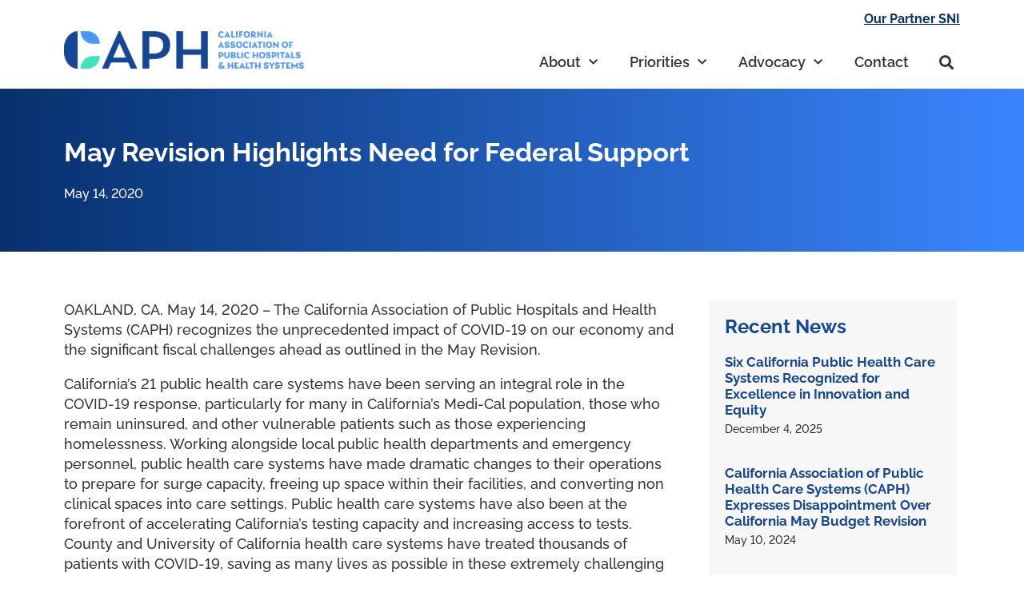

--- FILE ---
content_type: text/html; charset=UTF-8
request_url: https://caph.org/2020/05/14/may-revision-highlights-need-for-federal-support/
body_size: 17209
content:
<!doctype html>
<html lang="en-US">
<head>
	<meta charset="UTF-8">
	<meta name="viewport" content="width=device-width, initial-scale=1">
	<link rel="profile" href="https://gmpg.org/xfn/11">
	<meta name='robots' content='index, follow, max-image-preview:large, max-snippet:-1, max-video-preview:-1' />

	<!-- This site is optimized with the Yoast SEO plugin v26.6 - https://yoast.com/wordpress/plugins/seo/ -->
	<title>May Revision Highlights Need for Federal Support - California Association of Public Hospitals and Health Systems</title>
	<link rel="canonical" href="https://caph.org/2020/05/14/may-revision-highlights-need-for-federal-support/" />
	<meta property="og:locale" content="en_US" />
	<meta property="og:type" content="article" />
	<meta property="og:title" content="May Revision Highlights Need for Federal Support - California Association of Public Hospitals and Health Systems" />
	<meta property="og:description" content="OAKLAND, CA, May 14, 2020 – The California Association of Public Hospitals and Health Systems (CAPH) recognizes the unprecedented impact of COVID-19 on our economy and the significant fiscal challenges ahead as outlined in the May Revision. California’s 21 public health care systems have been serving an integral role in the COVID-19 response, particularly for [&hellip;]" />
	<meta property="og:url" content="https://caph.org/2020/05/14/may-revision-highlights-need-for-federal-support/" />
	<meta property="og:site_name" content="California Association of Public Hospitals and Health Systems" />
	<meta property="article:published_time" content="2020-05-14T23:49:53+00:00" />
	<meta property="article:modified_time" content="2024-12-05T21:29:35+00:00" />
	<meta property="og:image" content="https://caph.org/wp-content/uploads/2022/12/CAPH-og-meta.png" />
	<meta property="og:image:width" content="1200" />
	<meta property="og:image:height" content="630" />
	<meta property="og:image:type" content="image/png" />
	<meta name="author" content="CAPH" />
	<meta name="twitter:card" content="summary_large_image" />
	<meta name="twitter:label1" content="Written by" />
	<meta name="twitter:data1" content="CAPH" />
	<meta name="twitter:label2" content="Est. reading time" />
	<meta name="twitter:data2" content="3 minutes" />
	<script type="application/ld+json" class="yoast-schema-graph">{"@context":"https://schema.org","@graph":[{"@type":"Article","@id":"https://caph.org/2020/05/14/may-revision-highlights-need-for-federal-support/#article","isPartOf":{"@id":"https://caph.org/2020/05/14/may-revision-highlights-need-for-federal-support/"},"author":{"name":"CAPH","@id":"https://caph.org/#/schema/person/a3259f28b2dda2be8e5acedebee4a486"},"headline":"May Revision Highlights Need for Federal Support","datePublished":"2020-05-14T23:49:53+00:00","dateModified":"2024-12-05T21:29:35+00:00","mainEntityOfPage":{"@id":"https://caph.org/2020/05/14/may-revision-highlights-need-for-federal-support/"},"wordCount":478,"publisher":{"@id":"https://caph.org/#organization"},"articleSection":["News"],"inLanguage":"en-US"},{"@type":"WebPage","@id":"https://caph.org/2020/05/14/may-revision-highlights-need-for-federal-support/","url":"https://caph.org/2020/05/14/may-revision-highlights-need-for-federal-support/","name":"May Revision Highlights Need for Federal Support - California Association of Public Hospitals and Health Systems","isPartOf":{"@id":"https://caph.org/#website"},"datePublished":"2020-05-14T23:49:53+00:00","dateModified":"2024-12-05T21:29:35+00:00","breadcrumb":{"@id":"https://caph.org/2020/05/14/may-revision-highlights-need-for-federal-support/#breadcrumb"},"inLanguage":"en-US","potentialAction":[{"@type":"ReadAction","target":["https://caph.org/2020/05/14/may-revision-highlights-need-for-federal-support/"]}]},{"@type":"BreadcrumbList","@id":"https://caph.org/2020/05/14/may-revision-highlights-need-for-federal-support/#breadcrumb","itemListElement":[{"@type":"ListItem","position":1,"name":"Home","item":"https://caph.org/"},{"@type":"ListItem","position":2,"name":"May Revision Highlights Need for Federal Support"}]},{"@type":"WebSite","@id":"https://caph.org/#website","url":"https://caph.org/","name":"California Association of Public Hospitals and Health Systems","description":"","publisher":{"@id":"https://caph.org/#organization"},"potentialAction":[{"@type":"SearchAction","target":{"@type":"EntryPoint","urlTemplate":"https://caph.org/?s={search_term_string}"},"query-input":{"@type":"PropertyValueSpecification","valueRequired":true,"valueName":"search_term_string"}}],"inLanguage":"en-US"},{"@type":"Organization","@id":"https://caph.org/#organization","name":"California Association of Public Hospitals and Health Systems","url":"https://caph.org/","logo":{"@type":"ImageObject","inLanguage":"en-US","@id":"https://caph.org/#/schema/logo/image/","url":"https://caph.org/wp-content/uploads/2022/05/CAPH_Logo_FullLockup.png","contentUrl":"https://caph.org/wp-content/uploads/2022/05/CAPH_Logo_FullLockup.png","width":4156,"height":654,"caption":"California Association of Public Hospitals and Health Systems"},"image":{"@id":"https://caph.org/#/schema/logo/image/"}},{"@type":"Person","@id":"https://caph.org/#/schema/person/a3259f28b2dda2be8e5acedebee4a486","name":"CAPH","url":"https://caph.org/author/caph/"}]}</script>
	<!-- / Yoast SEO plugin. -->


<link rel="alternate" type="application/rss+xml" title="California Association of Public Hospitals and Health Systems &raquo; Feed" href="https://caph.org/feed/" />
<link rel="alternate" type="application/rss+xml" title="California Association of Public Hospitals and Health Systems &raquo; Comments Feed" href="https://caph.org/comments/feed/" />
<link rel="alternate" title="oEmbed (JSON)" type="application/json+oembed" href="https://caph.org/wp-json/oembed/1.0/embed?url=https%3A%2F%2Fcaph.org%2F2020%2F05%2F14%2Fmay-revision-highlights-need-for-federal-support%2F" />
<link rel="alternate" title="oEmbed (XML)" type="text/xml+oembed" href="https://caph.org/wp-json/oembed/1.0/embed?url=https%3A%2F%2Fcaph.org%2F2020%2F05%2F14%2Fmay-revision-highlights-need-for-federal-support%2F&#038;format=xml" />
		<!-- This site uses the Google Analytics by MonsterInsights plugin v9.11.0 - Using Analytics tracking - https://www.monsterinsights.com/ -->
							<script src="//www.googletagmanager.com/gtag/js?id=G-2RN04LYB9L"  data-cfasync="false" data-wpfc-render="false" async></script>
			<script data-cfasync="false" data-wpfc-render="false">
				var mi_version = '9.11.0';
				var mi_track_user = true;
				var mi_no_track_reason = '';
								var MonsterInsightsDefaultLocations = {"page_location":"https:\/\/caph.org\/2020\/05\/14\/may-revision-highlights-need-for-federal-support\/"};
								MonsterInsightsDefaultLocations.page_location = window.location.href;
								if ( typeof MonsterInsightsPrivacyGuardFilter === 'function' ) {
					var MonsterInsightsLocations = (typeof MonsterInsightsExcludeQuery === 'object') ? MonsterInsightsPrivacyGuardFilter( MonsterInsightsExcludeQuery ) : MonsterInsightsPrivacyGuardFilter( MonsterInsightsDefaultLocations );
				} else {
					var MonsterInsightsLocations = (typeof MonsterInsightsExcludeQuery === 'object') ? MonsterInsightsExcludeQuery : MonsterInsightsDefaultLocations;
				}

								var disableStrs = [
										'ga-disable-G-2RN04LYB9L',
									];

				/* Function to detect opted out users */
				function __gtagTrackerIsOptedOut() {
					for (var index = 0; index < disableStrs.length; index++) {
						if (document.cookie.indexOf(disableStrs[index] + '=true') > -1) {
							return true;
						}
					}

					return false;
				}

				/* Disable tracking if the opt-out cookie exists. */
				if (__gtagTrackerIsOptedOut()) {
					for (var index = 0; index < disableStrs.length; index++) {
						window[disableStrs[index]] = true;
					}
				}

				/* Opt-out function */
				function __gtagTrackerOptout() {
					for (var index = 0; index < disableStrs.length; index++) {
						document.cookie = disableStrs[index] + '=true; expires=Thu, 31 Dec 2099 23:59:59 UTC; path=/';
						window[disableStrs[index]] = true;
					}
				}

				if ('undefined' === typeof gaOptout) {
					function gaOptout() {
						__gtagTrackerOptout();
					}
				}
								window.dataLayer = window.dataLayer || [];

				window.MonsterInsightsDualTracker = {
					helpers: {},
					trackers: {},
				};
				if (mi_track_user) {
					function __gtagDataLayer() {
						dataLayer.push(arguments);
					}

					function __gtagTracker(type, name, parameters) {
						if (!parameters) {
							parameters = {};
						}

						if (parameters.send_to) {
							__gtagDataLayer.apply(null, arguments);
							return;
						}

						if (type === 'event') {
														parameters.send_to = monsterinsights_frontend.v4_id;
							var hookName = name;
							if (typeof parameters['event_category'] !== 'undefined') {
								hookName = parameters['event_category'] + ':' + name;
							}

							if (typeof MonsterInsightsDualTracker.trackers[hookName] !== 'undefined') {
								MonsterInsightsDualTracker.trackers[hookName](parameters);
							} else {
								__gtagDataLayer('event', name, parameters);
							}
							
						} else {
							__gtagDataLayer.apply(null, arguments);
						}
					}

					__gtagTracker('js', new Date());
					__gtagTracker('set', {
						'developer_id.dZGIzZG': true,
											});
					if ( MonsterInsightsLocations.page_location ) {
						__gtagTracker('set', MonsterInsightsLocations);
					}
										__gtagTracker('config', 'G-2RN04LYB9L', {"forceSSL":"true"} );
										window.gtag = __gtagTracker;										(function () {
						/* https://developers.google.com/analytics/devguides/collection/analyticsjs/ */
						/* ga and __gaTracker compatibility shim. */
						var noopfn = function () {
							return null;
						};
						var newtracker = function () {
							return new Tracker();
						};
						var Tracker = function () {
							return null;
						};
						var p = Tracker.prototype;
						p.get = noopfn;
						p.set = noopfn;
						p.send = function () {
							var args = Array.prototype.slice.call(arguments);
							args.unshift('send');
							__gaTracker.apply(null, args);
						};
						var __gaTracker = function () {
							var len = arguments.length;
							if (len === 0) {
								return;
							}
							var f = arguments[len - 1];
							if (typeof f !== 'object' || f === null || typeof f.hitCallback !== 'function') {
								if ('send' === arguments[0]) {
									var hitConverted, hitObject = false, action;
									if ('event' === arguments[1]) {
										if ('undefined' !== typeof arguments[3]) {
											hitObject = {
												'eventAction': arguments[3],
												'eventCategory': arguments[2],
												'eventLabel': arguments[4],
												'value': arguments[5] ? arguments[5] : 1,
											}
										}
									}
									if ('pageview' === arguments[1]) {
										if ('undefined' !== typeof arguments[2]) {
											hitObject = {
												'eventAction': 'page_view',
												'page_path': arguments[2],
											}
										}
									}
									if (typeof arguments[2] === 'object') {
										hitObject = arguments[2];
									}
									if (typeof arguments[5] === 'object') {
										Object.assign(hitObject, arguments[5]);
									}
									if ('undefined' !== typeof arguments[1].hitType) {
										hitObject = arguments[1];
										if ('pageview' === hitObject.hitType) {
											hitObject.eventAction = 'page_view';
										}
									}
									if (hitObject) {
										action = 'timing' === arguments[1].hitType ? 'timing_complete' : hitObject.eventAction;
										hitConverted = mapArgs(hitObject);
										__gtagTracker('event', action, hitConverted);
									}
								}
								return;
							}

							function mapArgs(args) {
								var arg, hit = {};
								var gaMap = {
									'eventCategory': 'event_category',
									'eventAction': 'event_action',
									'eventLabel': 'event_label',
									'eventValue': 'event_value',
									'nonInteraction': 'non_interaction',
									'timingCategory': 'event_category',
									'timingVar': 'name',
									'timingValue': 'value',
									'timingLabel': 'event_label',
									'page': 'page_path',
									'location': 'page_location',
									'title': 'page_title',
									'referrer' : 'page_referrer',
								};
								for (arg in args) {
																		if (!(!args.hasOwnProperty(arg) || !gaMap.hasOwnProperty(arg))) {
										hit[gaMap[arg]] = args[arg];
									} else {
										hit[arg] = args[arg];
									}
								}
								return hit;
							}

							try {
								f.hitCallback();
							} catch (ex) {
							}
						};
						__gaTracker.create = newtracker;
						__gaTracker.getByName = newtracker;
						__gaTracker.getAll = function () {
							return [];
						};
						__gaTracker.remove = noopfn;
						__gaTracker.loaded = true;
						window['__gaTracker'] = __gaTracker;
					})();
									} else {
										console.log("");
					(function () {
						function __gtagTracker() {
							return null;
						}

						window['__gtagTracker'] = __gtagTracker;
						window['gtag'] = __gtagTracker;
					})();
									}
			</script>
							<!-- / Google Analytics by MonsterInsights -->
		<style id='wp-img-auto-sizes-contain-inline-css'>
img:is([sizes=auto i],[sizes^="auto," i]){contain-intrinsic-size:3000px 1500px}
/*# sourceURL=wp-img-auto-sizes-contain-inline-css */
</style>
<style id='wp-emoji-styles-inline-css'>

	img.wp-smiley, img.emoji {
		display: inline !important;
		border: none !important;
		box-shadow: none !important;
		height: 1em !important;
		width: 1em !important;
		margin: 0 0.07em !important;
		vertical-align: -0.1em !important;
		background: none !important;
		padding: 0 !important;
	}
/*# sourceURL=wp-emoji-styles-inline-css */
</style>
<style id='safe-svg-svg-icon-style-inline-css'>
.safe-svg-cover{text-align:center}.safe-svg-cover .safe-svg-inside{display:inline-block;max-width:100%}.safe-svg-cover svg{fill:currentColor;height:100%;max-height:100%;max-width:100%;width:100%}

/*# sourceURL=https://caph.org/wp-content/plugins/safe-svg/dist/safe-svg-block-frontend.css */
</style>
<link rel='stylesheet' id='hello-elementor-css' href='https://caph.org/wp-content/themes/hello-elementor/assets/css/reset.css?ver=3.4.5' media='all' />
<link rel='stylesheet' id='hello-elementor-theme-style-css' href='https://caph.org/wp-content/themes/hello-elementor/assets/css/theme.css?ver=3.4.5' media='all' />
<link rel='stylesheet' id='hello-elementor-header-footer-css' href='https://caph.org/wp-content/themes/hello-elementor/assets/css/header-footer.css?ver=3.4.5' media='all' />
<link rel='stylesheet' id='elementor-frontend-css' href='https://caph.org/wp-content/plugins/elementor/assets/css/frontend.min.css?ver=3.33.6' media='all' />
<link rel='stylesheet' id='elementor-post-8797-css' href='https://caph.org/wp-content/uploads/elementor/css/post-8797.css?ver=1768251689' media='all' />
<link rel='stylesheet' id='widget-image-css' href='https://caph.org/wp-content/plugins/elementor/assets/css/widget-image.min.css?ver=3.33.6' media='all' />
<link rel='stylesheet' id='widget-heading-css' href='https://caph.org/wp-content/plugins/elementor/assets/css/widget-heading.min.css?ver=3.33.6' media='all' />
<link rel='stylesheet' id='widget-nav-menu-css' href='https://caph.org/wp-content/plugins/elementor-pro/assets/css/widget-nav-menu.min.css?ver=3.33.1' media='all' />
<link rel='stylesheet' id='widget-search-form-css' href='https://caph.org/wp-content/plugins/elementor-pro/assets/css/widget-search-form.min.css?ver=3.33.1' media='all' />
<link rel='stylesheet' id='elementor-icons-shared-0-css' href='https://caph.org/wp-content/plugins/elementor/assets/lib/font-awesome/css/fontawesome.min.css?ver=5.15.3' media='all' />
<link rel='stylesheet' id='elementor-icons-fa-solid-css' href='https://caph.org/wp-content/plugins/elementor/assets/lib/font-awesome/css/solid.min.css?ver=5.15.3' media='all' />
<link rel='stylesheet' id='widget-social-icons-css' href='https://caph.org/wp-content/plugins/elementor/assets/css/widget-social-icons.min.css?ver=3.33.6' media='all' />
<link rel='stylesheet' id='e-apple-webkit-css' href='https://caph.org/wp-content/plugins/elementor/assets/css/conditionals/apple-webkit.min.css?ver=3.33.6' media='all' />
<link rel='stylesheet' id='widget-spacer-css' href='https://caph.org/wp-content/plugins/elementor/assets/css/widget-spacer.min.css?ver=3.33.6' media='all' />
<link rel='stylesheet' id='widget-post-info-css' href='https://caph.org/wp-content/plugins/elementor-pro/assets/css/widget-post-info.min.css?ver=3.33.1' media='all' />
<link rel='stylesheet' id='widget-icon-list-css' href='https://caph.org/wp-content/plugins/elementor/assets/css/widget-icon-list.min.css?ver=3.33.6' media='all' />
<link rel='stylesheet' id='elementor-icons-fa-regular-css' href='https://caph.org/wp-content/plugins/elementor/assets/lib/font-awesome/css/regular.min.css?ver=5.15.3' media='all' />
<link rel='stylesheet' id='widget-posts-css' href='https://caph.org/wp-content/plugins/elementor-pro/assets/css/widget-posts.min.css?ver=3.33.1' media='all' />
<link rel='stylesheet' id='widget-post-navigation-css' href='https://caph.org/wp-content/plugins/elementor-pro/assets/css/widget-post-navigation.min.css?ver=3.33.1' media='all' />
<link rel='stylesheet' id='elementor-icons-css' href='https://caph.org/wp-content/plugins/elementor/assets/lib/eicons/css/elementor-icons.min.css?ver=5.44.0' media='all' />
<link rel='stylesheet' id='elementor-post-8820-css' href='https://caph.org/wp-content/uploads/elementor/css/post-8820.css?ver=1768251690' media='all' />
<link rel='stylesheet' id='elementor-post-8821-css' href='https://caph.org/wp-content/uploads/elementor/css/post-8821.css?ver=1768251690' media='all' />
<link rel='stylesheet' id='elementor-post-8954-css' href='https://caph.org/wp-content/uploads/elementor/css/post-8954.css?ver=1768251711' media='all' />
<link rel='stylesheet' id='tablepress-default-css' href='https://caph.org/wp-content/plugins/tablepress/css/build/default.css?ver=3.2.6' media='all' />
<link rel='stylesheet' id='hello-elementor-child-style-css' href='https://caph.org/wp-content/themes/hello-theme-child-master/style.css?ver=1.0.4' media='all' />
<link rel='stylesheet' id='elementor-gf-local-opensans-css' href='https://caph.org/wp-content/uploads/elementor/google-fonts/css/opensans.css?ver=1743203780' media='all' />
<link rel='stylesheet' id='elementor-gf-local-raleway-css' href='https://caph.org/wp-content/uploads/elementor/google-fonts/css/raleway.css?ver=1743203791' media='all' />
<link rel='stylesheet' id='elementor-icons-fa-brands-css' href='https://caph.org/wp-content/plugins/elementor/assets/lib/font-awesome/css/brands.min.css?ver=5.15.3' media='all' />
<script src="https://caph.org/wp-content/plugins/google-analytics-for-wordpress/assets/js/frontend-gtag.min.js?ver=9.11.0" id="monsterinsights-frontend-script-js" async data-wp-strategy="async"></script>
<script data-cfasync="false" data-wpfc-render="false" id='monsterinsights-frontend-script-js-extra'>var monsterinsights_frontend = {"js_events_tracking":"true","download_extensions":"doc,pdf,ppt,zip,xls,docx,pptx,xlsx","inbound_paths":"[]","home_url":"https:\/\/caph.org","hash_tracking":"false","v4_id":"G-2RN04LYB9L"};</script>
<script src="https://caph.org/wp-includes/js/jquery/jquery.min.js?ver=3.7.1" id="jquery-core-js"></script>
<script src="https://caph.org/wp-includes/js/jquery/jquery-migrate.min.js?ver=3.4.1" id="jquery-migrate-js"></script>
<script id="equal-height-columns-js-extra">
var equalHeightColumnElements = {"element-groups":{"1":{"selector":".updates-box .box-holder","breakpoint":768},"2":{"selector":".news-row .the-title","breakpoint":768},"3":{"selector":".news-row .the-excerpt","breakpoint":768},"4":{"selector":".swiper-col .item-wrapper, .updates-col .box-holder","breakpoint":768},"5":{"selector":".learn-more-post-loop .elementor-section.elementor-inner-section.elementor-element","breakpoint":768},"6":{"selector":".learn-more-post-loop-2 .elementor-section.elementor-inner-section.elementor-element","breakpoint":768},"7":{"selector":".single-publication-in-loop","breakpoint":768}}};
//# sourceURL=equal-height-columns-js-extra
</script>
<script src="https://caph.org/wp-content/plugins/equal-height-columns/public/js/equal-height-columns-public.js?ver=1.2.1" id="equal-height-columns-js"></script>
<script src="https://caph.org/wp-content/plugins/stop-user-enumeration/frontend/js/frontend.js?ver=1.7.7" id="stop-user-enumeration-js" defer data-wp-strategy="defer"></script>
<link rel="https://api.w.org/" href="https://caph.org/wp-json/" /><link rel="alternate" title="JSON" type="application/json" href="https://caph.org/wp-json/wp/v2/posts/7838" /><link rel="EditURI" type="application/rsd+xml" title="RSD" href="https://caph.org/xmlrpc.php?rsd" />
<link rel='shortlink' href='https://caph.org/?p=7838' />
<meta name="generator" content="Elementor 3.33.6; features: additional_custom_breakpoints; settings: css_print_method-external, google_font-enabled, font_display-auto">
			<style>
				.e-con.e-parent:nth-of-type(n+4):not(.e-lazyloaded):not(.e-no-lazyload),
				.e-con.e-parent:nth-of-type(n+4):not(.e-lazyloaded):not(.e-no-lazyload) * {
					background-image: none !important;
				}
				@media screen and (max-height: 1024px) {
					.e-con.e-parent:nth-of-type(n+3):not(.e-lazyloaded):not(.e-no-lazyload),
					.e-con.e-parent:nth-of-type(n+3):not(.e-lazyloaded):not(.e-no-lazyload) * {
						background-image: none !important;
					}
				}
				@media screen and (max-height: 640px) {
					.e-con.e-parent:nth-of-type(n+2):not(.e-lazyloaded):not(.e-no-lazyload),
					.e-con.e-parent:nth-of-type(n+2):not(.e-lazyloaded):not(.e-no-lazyload) * {
						background-image: none !important;
					}
				}
			</style>
			<link rel="icon" href="https://caph.org/wp-content/uploads/2022/07/CAPH-favicon.png" sizes="32x32" />
<link rel="icon" href="https://caph.org/wp-content/uploads/2022/07/CAPH-favicon.png" sizes="192x192" />
<link rel="apple-touch-icon" href="https://caph.org/wp-content/uploads/2022/07/CAPH-favicon.png" />
<meta name="msapplication-TileImage" content="https://caph.org/wp-content/uploads/2022/07/CAPH-favicon.png" />
		<style id="wp-custom-css">
			.single.single-post h2{
	font-size: 1.4em;
}
.single.single-post #caph-post-content p a, 
.single.single-post #caph-post-content ul a,
.single.single-post #caph-post-content ol a{
	text-decoration: underline;
}
.single.single-post p+h2, 
.single.single-post ul+h2,
.single.single-post p+h3, 
.single.single-post ul+h3,
.single.single-post ul+p, 
.single.single-post ol+p{
	margin-top: 1.5em !important;
}
.single.single-post h2 a{
	text-decoration: underline;
}
.single.single-post h2{
	font-size: 23px;
}
.single.single-post h3{
	font-size: 19px;
}
.single.single-post blockquote+p,
.single.single-post h2+blockquote, .single.single-post blockquote+h2, .single.single-post blockquote+h3,
.single.single-post p+blockquote{
	margin-top: 2.5em !important;
}

.single.single-post blockquote{
	padding: 40px 40px 40px 40px;
    border-style: solid;
    border-width: 0px 0px 0px 8px;
    border-radius: 8px;
    background-color: var( --e-global-color-b204826 );
    border-color: var( --e-global-color-80d16a8 );
	color: var( --e-global-color-b3ebab0 );
	font-size: 21px;
	font-weight: 700;
	line-height: 1.25;
	
}	
.single.single-post blockquote p[style="text-align: right;"]{
	margin-top: -.5em;
	margin-bottom: 0;
}
	.single.single-post 	figcaption{   
		padding: 10px 15px;
		color: var( --e-global-color-b3ebab0 );
		font-weight: 600;
		padding-left: 0;
		
	}
.single.single-post figure.alignnone{
	margin-bottom: 1.25em;
	margin-left: 0;
}
.single.single-post figure.alignleft, 
.single.single-post figure.alignright{
	 background-color: var( --e-global-color-b204826 );
}
.single.single-post figure.alignleft figcaption, 
.single.single-post figure.alignright figcaption{
	padding-left: 15px;
	font-size: 14px;
}
.elementor-post-navigation__link__prev,
.elementor-post-navigation__link__next{
padding: 0 15px;}		</style>
		</head>
<body class="wp-singular post-template-default single single-post postid-7838 single-format-standard wp-custom-logo wp-embed-responsive wp-theme-hello-elementor wp-child-theme-hello-theme-child-master eio-default hello-elementor-default elementor-default elementor-kit-8797 elementor-page-8954">


<a class="skip-link screen-reader-text" href="#content">Skip to content</a>

		<header data-elementor-type="header" data-elementor-id="8820" class="elementor elementor-8820 elementor-location-header" data-elementor-post-type="elementor_library">
					<section class="elementor-section elementor-top-section elementor-element elementor-element-b348970 elementor-section-content-bottom elementor-hidden-mobile elementor-section-boxed elementor-section-height-default elementor-section-height-default" data-id="b348970" data-element_type="section">
						<div class="elementor-container elementor-column-gap-default">
					<div class="elementor-column elementor-col-50 elementor-top-column elementor-element elementor-element-f6c30ce" data-id="f6c30ce" data-element_type="column">
			<div class="elementor-widget-wrap elementor-element-populated">
						<div class="elementor-element elementor-element-7a751c7 elementor-widget elementor-widget-theme-site-logo elementor-widget-image" data-id="7a751c7" data-element_type="widget" data-widget_type="theme-site-logo.default">
				<div class="elementor-widget-container">
											<a href="https://caph.org">
			<img width="300" height="47" src="https://caph.org/wp-content/uploads/2022/05/CAPH_Logo_FullLockup-300x47.png" class="attachment-medium size-medium wp-image-8865" alt="CAPH - California Association of Public Hospitals" srcset="https://caph.org/wp-content/uploads/2022/05/CAPH_Logo_FullLockup-300x47.png 300w, https://caph.org/wp-content/uploads/2022/05/CAPH_Logo_FullLockup-1024x161.png 1024w, https://caph.org/wp-content/uploads/2022/05/CAPH_Logo_FullLockup-768x121.png 768w, https://caph.org/wp-content/uploads/2022/05/CAPH_Logo_FullLockup-1536x242.png 1536w, https://caph.org/wp-content/uploads/2022/05/CAPH_Logo_FullLockup-2048x322.png 2048w" sizes="(max-width: 300px) 100vw, 300px" />				</a>
											</div>
				</div>
					</div>
		</div>
				<div class="elementor-column elementor-col-50 elementor-top-column elementor-element elementor-element-ac95224" data-id="ac95224" data-element_type="column">
			<div class="elementor-widget-wrap elementor-element-populated">
						<div class="elementor-element elementor-element-d79a9ad elementor-widget elementor-widget-heading" data-id="d79a9ad" data-element_type="widget" data-widget_type="heading.default">
				<div class="elementor-widget-container">
					<span class="elementor-heading-title elementor-size-default"><a href="https://safetynetinstitute.org/">Our Partner SNI</a></span>				</div>
				</div>
				<section class="elementor-section elementor-inner-section elementor-element elementor-element-d81d79f elementor-section-boxed elementor-section-height-default elementor-section-height-default" data-id="d81d79f" data-element_type="section">
						<div class="elementor-container elementor-column-gap-no">
					<div class="elementor-column elementor-col-50 elementor-inner-column elementor-element elementor-element-0dc7860" data-id="0dc7860" data-element_type="column">
			<div class="elementor-widget-wrap elementor-element-populated">
						<div class="elementor-element elementor-element-29eba35 elementor-nav-menu__align-end elementor-nav-menu--dropdown-mobile elementor-nav-menu__text-align-aside elementor-nav-menu--toggle elementor-nav-menu--burger elementor-widget elementor-widget-nav-menu" data-id="29eba35" data-element_type="widget" id="desktop-navigation" data-settings="{&quot;submenu_icon&quot;:{&quot;value&quot;:&quot;&lt;i class=\&quot;fas fa-chevron-down\&quot; aria-hidden=\&quot;true\&quot;&gt;&lt;\/i&gt;&quot;,&quot;library&quot;:&quot;fa-solid&quot;},&quot;layout&quot;:&quot;horizontal&quot;,&quot;toggle&quot;:&quot;burger&quot;}" data-widget_type="nav-menu.default">
				<div class="elementor-widget-container">
								<nav aria-label="Menu" class="elementor-nav-menu--main elementor-nav-menu__container elementor-nav-menu--layout-horizontal e--pointer-underline e--animation-fade">
				<ul id="menu-1-29eba35" class="elementor-nav-menu"><li class="menu-item menu-item-type-post_type menu-item-object-page menu-item-has-children menu-item-5908"><a href="https://caph.org/about/" class="elementor-item">About</a>
<ul class="sub-menu elementor-nav-menu--dropdown">
	<li class="menu-item menu-item-type-post_type menu-item-object-page menu-item-8811"><a href="https://caph.org/about/equity/" class="elementor-sub-item">Advancing Equity</a></li>
	<li class="menu-item menu-item-type-post_type menu-item-object-page menu-item-has-children menu-item-8812"><a href="https://caph.org/about/members/" class="elementor-sub-item">Members</a>
	<ul class="sub-menu elementor-nav-menu--dropdown">
		<li class="menu-item menu-item-type-post_type menu-item-object-page menu-item-9284"><a href="https://caph.org/about/members/" class="elementor-sub-item">Member Listing</a></li>
		<li class="menu-item menu-item-type-post_type menu-item-object-page menu-item-6284"><a href="https://caph.org/about/members/public-health-care-systems/" class="elementor-sub-item">About California’s Public<br /> Health Care Systems</a></li>
		<li class="menu-item menu-item-type-post_type menu-item-object-page menu-item-8813"><a href="https://caph.org/about/members/board/" class="elementor-sub-item">Board of Directors</a></li>
		<li class="menu-item menu-item-type-post_type menu-item-object-page menu-item-6707"><a href="https://caph.org/about/members/facts/" class="elementor-sub-item">Fast Facts</a></li>
		<li class="menu-item menu-item-type-post_type menu-item-object-page menu-item-8814"><a href="https://caph.org/about/members/qla/" class="elementor-sub-item">Quality Leaders Awards</a></li>
	</ul>
</li>
	<li class="menu-item menu-item-type-post_type menu-item-object-page menu-item-6263"><a href="https://caph.org/about/staff/" class="elementor-sub-item">Staff</a></li>
	<li class="menu-item menu-item-type-post_type menu-item-object-page menu-item-5911"><a href="https://caph.org/about/employment/" class="elementor-sub-item">Employment Opportunities</a></li>
	<li class="menu-item menu-item-type-post_type menu-item-object-page menu-item-6690"><a href="https://caph.org/about/annualconference/" class="elementor-sub-item">CAPH/SNI Annual Conference</a></li>
	<li class="menu-item menu-item-type-post_type menu-item-object-page menu-item-9048"><a href="https://caph.org/about/contact/" class="elementor-sub-item">Contact Us</a></li>
</ul>
</li>
<li class="menu-item menu-item-type-post_type menu-item-object-page menu-item-has-children menu-item-6338"><a href="https://caph.org/priorities/" class="elementor-item">Priorities</a>
<ul class="sub-menu elementor-nav-menu--dropdown">
	<li class="menu-item menu-item-type-post_type menu-item-object-page menu-item-8818"><a href="https://caph.org/priorities/value-based-care/" class="elementor-sub-item">Value-Based Care</a></li>
	<li class="menu-item menu-item-type-post_type menu-item-object-page menu-item-8815"><a href="https://caph.org/priorities/health-equity/" class="elementor-sub-item">Health Equity</a></li>
	<li class="menu-item menu-item-type-post_type menu-item-object-page menu-item-8816"><a href="https://caph.org/priorities/sustainable-financing/" class="elementor-sub-item">Sustainable Financing</a></li>
	<li class="menu-item menu-item-type-post_type menu-item-object-page menu-item-8817"><a href="https://caph.org/priorities/workforce-wellbeing/" class="elementor-sub-item">Workforce Wellbeing</a></li>
</ul>
</li>
<li class="menu-item menu-item-type-post_type menu-item-object-page menu-item-has-children menu-item-8808"><a href="https://caph.org/advocacy/" class="elementor-item">Advocacy</a>
<ul class="sub-menu elementor-nav-menu--dropdown">
	<li class="menu-item menu-item-type-post_type menu-item-object-page menu-item-8810"><a href="https://caph.org/advocacy/state-policy/" class="elementor-sub-item">State Policy</a></li>
	<li class="menu-item menu-item-type-post_type menu-item-object-page menu-item-8809"><a href="https://caph.org/advocacy/federal-policy/" class="elementor-sub-item">Federal Policy</a></li>
</ul>
</li>
<li class="menu-item menu-item-type-post_type menu-item-object-page menu-item-9735"><a href="https://caph.org/about/contact/" class="elementor-item">Contact</a></li>
<li class="main-nav-mobile-only menu-item menu-item-type-custom menu-item-object-custom menu-item-8970"><a href="https://safetynetinstitute.org/" class="elementor-item">Our Partner SNI</a></li>
</ul>			</nav>
					<div class="elementor-menu-toggle" role="button" tabindex="0" aria-label="Menu Toggle" aria-expanded="false">
			<i aria-hidden="true" role="presentation" class="elementor-menu-toggle__icon--open eicon-menu-bar"></i><i aria-hidden="true" role="presentation" class="elementor-menu-toggle__icon--close eicon-close"></i>		</div>
					<nav class="elementor-nav-menu--dropdown elementor-nav-menu__container" aria-hidden="true">
				<ul id="menu-2-29eba35" class="elementor-nav-menu"><li class="menu-item menu-item-type-post_type menu-item-object-page menu-item-has-children menu-item-5908"><a href="https://caph.org/about/" class="elementor-item" tabindex="-1">About</a>
<ul class="sub-menu elementor-nav-menu--dropdown">
	<li class="menu-item menu-item-type-post_type menu-item-object-page menu-item-8811"><a href="https://caph.org/about/equity/" class="elementor-sub-item" tabindex="-1">Advancing Equity</a></li>
	<li class="menu-item menu-item-type-post_type menu-item-object-page menu-item-has-children menu-item-8812"><a href="https://caph.org/about/members/" class="elementor-sub-item" tabindex="-1">Members</a>
	<ul class="sub-menu elementor-nav-menu--dropdown">
		<li class="menu-item menu-item-type-post_type menu-item-object-page menu-item-9284"><a href="https://caph.org/about/members/" class="elementor-sub-item" tabindex="-1">Member Listing</a></li>
		<li class="menu-item menu-item-type-post_type menu-item-object-page menu-item-6284"><a href="https://caph.org/about/members/public-health-care-systems/" class="elementor-sub-item" tabindex="-1">About California’s Public<br /> Health Care Systems</a></li>
		<li class="menu-item menu-item-type-post_type menu-item-object-page menu-item-8813"><a href="https://caph.org/about/members/board/" class="elementor-sub-item" tabindex="-1">Board of Directors</a></li>
		<li class="menu-item menu-item-type-post_type menu-item-object-page menu-item-6707"><a href="https://caph.org/about/members/facts/" class="elementor-sub-item" tabindex="-1">Fast Facts</a></li>
		<li class="menu-item menu-item-type-post_type menu-item-object-page menu-item-8814"><a href="https://caph.org/about/members/qla/" class="elementor-sub-item" tabindex="-1">Quality Leaders Awards</a></li>
	</ul>
</li>
	<li class="menu-item menu-item-type-post_type menu-item-object-page menu-item-6263"><a href="https://caph.org/about/staff/" class="elementor-sub-item" tabindex="-1">Staff</a></li>
	<li class="menu-item menu-item-type-post_type menu-item-object-page menu-item-5911"><a href="https://caph.org/about/employment/" class="elementor-sub-item" tabindex="-1">Employment Opportunities</a></li>
	<li class="menu-item menu-item-type-post_type menu-item-object-page menu-item-6690"><a href="https://caph.org/about/annualconference/" class="elementor-sub-item" tabindex="-1">CAPH/SNI Annual Conference</a></li>
	<li class="menu-item menu-item-type-post_type menu-item-object-page menu-item-9048"><a href="https://caph.org/about/contact/" class="elementor-sub-item" tabindex="-1">Contact Us</a></li>
</ul>
</li>
<li class="menu-item menu-item-type-post_type menu-item-object-page menu-item-has-children menu-item-6338"><a href="https://caph.org/priorities/" class="elementor-item" tabindex="-1">Priorities</a>
<ul class="sub-menu elementor-nav-menu--dropdown">
	<li class="menu-item menu-item-type-post_type menu-item-object-page menu-item-8818"><a href="https://caph.org/priorities/value-based-care/" class="elementor-sub-item" tabindex="-1">Value-Based Care</a></li>
	<li class="menu-item menu-item-type-post_type menu-item-object-page menu-item-8815"><a href="https://caph.org/priorities/health-equity/" class="elementor-sub-item" tabindex="-1">Health Equity</a></li>
	<li class="menu-item menu-item-type-post_type menu-item-object-page menu-item-8816"><a href="https://caph.org/priorities/sustainable-financing/" class="elementor-sub-item" tabindex="-1">Sustainable Financing</a></li>
	<li class="menu-item menu-item-type-post_type menu-item-object-page menu-item-8817"><a href="https://caph.org/priorities/workforce-wellbeing/" class="elementor-sub-item" tabindex="-1">Workforce Wellbeing</a></li>
</ul>
</li>
<li class="menu-item menu-item-type-post_type menu-item-object-page menu-item-has-children menu-item-8808"><a href="https://caph.org/advocacy/" class="elementor-item" tabindex="-1">Advocacy</a>
<ul class="sub-menu elementor-nav-menu--dropdown">
	<li class="menu-item menu-item-type-post_type menu-item-object-page menu-item-8810"><a href="https://caph.org/advocacy/state-policy/" class="elementor-sub-item" tabindex="-1">State Policy</a></li>
	<li class="menu-item menu-item-type-post_type menu-item-object-page menu-item-8809"><a href="https://caph.org/advocacy/federal-policy/" class="elementor-sub-item" tabindex="-1">Federal Policy</a></li>
</ul>
</li>
<li class="menu-item menu-item-type-post_type menu-item-object-page menu-item-9735"><a href="https://caph.org/about/contact/" class="elementor-item" tabindex="-1">Contact</a></li>
<li class="main-nav-mobile-only menu-item menu-item-type-custom menu-item-object-custom menu-item-8970"><a href="https://safetynetinstitute.org/" class="elementor-item" tabindex="-1">Our Partner SNI</a></li>
</ul>			</nav>
						</div>
				</div>
					</div>
		</div>
				<div class="elementor-column elementor-col-50 elementor-inner-column elementor-element elementor-element-194a399" data-id="194a399" data-element_type="column">
			<div class="elementor-widget-wrap elementor-element-populated">
						<div class="elementor-element elementor-element-bc165be elementor-search-form--skin-full_screen elementor-widget elementor-widget-search-form" data-id="bc165be" data-element_type="widget" data-settings="{&quot;skin&quot;:&quot;full_screen&quot;}" data-widget_type="search-form.default">
				<div class="elementor-widget-container">
							<search role="search">
			<form class="elementor-search-form" action="https://caph.org" method="get">
												<div class="elementor-search-form__toggle" role="button" tabindex="0" aria-label="Search">
					<i aria-hidden="true" class="fas fa-search"></i>				</div>
								<div class="elementor-search-form__container">
					<label class="elementor-screen-only" for="elementor-search-form-bc165be">Search</label>

					
					<input id="elementor-search-form-bc165be" placeholder="Search..." class="elementor-search-form__input" type="search" name="s" value="">
					
					
										<div class="dialog-lightbox-close-button dialog-close-button" role="button" tabindex="0" aria-label="Close this search box.">
						<i aria-hidden="true" class="eicon-close"></i>					</div>
									</div>
			</form>
		</search>
						</div>
				</div>
					</div>
		</div>
					</div>
		</section>
					</div>
		</div>
					</div>
		</section>
				<section class="elementor-section elementor-top-section elementor-element elementor-element-c8d7b90 elementor-section-content-middle elementor-hidden-desktop elementor-hidden-tablet elementor-section-boxed elementor-section-height-default elementor-section-height-default" data-id="c8d7b90" data-element_type="section">
						<div class="elementor-container elementor-column-gap-default">
					<div class="elementor-column elementor-col-50 elementor-top-column elementor-element elementor-element-9e6154c" data-id="9e6154c" data-element_type="column">
			<div class="elementor-widget-wrap elementor-element-populated">
						<div class="elementor-element elementor-element-6f3eae7 elementor-widget elementor-widget-theme-site-logo elementor-widget-image" data-id="6f3eae7" data-element_type="widget" data-widget_type="theme-site-logo.default">
				<div class="elementor-widget-container">
											<a href="https://caph.org">
			<img width="300" height="47" src="https://caph.org/wp-content/uploads/2022/05/CAPH_Logo_FullLockup-300x47.png" class="attachment-medium size-medium wp-image-8865" alt="CAPH - California Association of Public Hospitals" srcset="https://caph.org/wp-content/uploads/2022/05/CAPH_Logo_FullLockup-300x47.png 300w, https://caph.org/wp-content/uploads/2022/05/CAPH_Logo_FullLockup-1024x161.png 1024w, https://caph.org/wp-content/uploads/2022/05/CAPH_Logo_FullLockup-768x121.png 768w, https://caph.org/wp-content/uploads/2022/05/CAPH_Logo_FullLockup-1536x242.png 1536w, https://caph.org/wp-content/uploads/2022/05/CAPH_Logo_FullLockup-2048x322.png 2048w" sizes="(max-width: 300px) 100vw, 300px" />				</a>
											</div>
				</div>
					</div>
		</div>
				<div class="elementor-column elementor-col-50 elementor-top-column elementor-element elementor-element-a575718" data-id="a575718" data-element_type="column">
			<div class="elementor-widget-wrap elementor-element-populated">
						<div class="elementor-element elementor-element-253893c elementor-nav-menu__align-end elementor-nav-menu--dropdown-mobile elementor-nav-menu--stretch elementor-nav-menu__text-align-aside elementor-nav-menu--toggle elementor-nav-menu--burger elementor-widget elementor-widget-nav-menu" data-id="253893c" data-element_type="widget" id="mobile-navigation" data-settings="{&quot;submenu_icon&quot;:{&quot;value&quot;:&quot;&lt;i class=\&quot;fas fa-chevron-down\&quot; aria-hidden=\&quot;true\&quot;&gt;&lt;\/i&gt;&quot;,&quot;library&quot;:&quot;fa-solid&quot;},&quot;full_width&quot;:&quot;stretch&quot;,&quot;layout&quot;:&quot;horizontal&quot;,&quot;toggle&quot;:&quot;burger&quot;}" data-widget_type="nav-menu.default">
				<div class="elementor-widget-container">
								<nav aria-label="Menu" class="elementor-nav-menu--main elementor-nav-menu__container elementor-nav-menu--layout-horizontal e--pointer-underline e--animation-fade">
				<ul id="menu-1-253893c" class="elementor-nav-menu"><li class="menu-item menu-item-type-post_type menu-item-object-page menu-item-has-children menu-item-5908"><a href="https://caph.org/about/" class="elementor-item">About</a>
<ul class="sub-menu elementor-nav-menu--dropdown">
	<li class="menu-item menu-item-type-post_type menu-item-object-page menu-item-8811"><a href="https://caph.org/about/equity/" class="elementor-sub-item">Advancing Equity</a></li>
	<li class="menu-item menu-item-type-post_type menu-item-object-page menu-item-has-children menu-item-8812"><a href="https://caph.org/about/members/" class="elementor-sub-item">Members</a>
	<ul class="sub-menu elementor-nav-menu--dropdown">
		<li class="menu-item menu-item-type-post_type menu-item-object-page menu-item-9284"><a href="https://caph.org/about/members/" class="elementor-sub-item">Member Listing</a></li>
		<li class="menu-item menu-item-type-post_type menu-item-object-page menu-item-6284"><a href="https://caph.org/about/members/public-health-care-systems/" class="elementor-sub-item">About California’s Public<br /> Health Care Systems</a></li>
		<li class="menu-item menu-item-type-post_type menu-item-object-page menu-item-8813"><a href="https://caph.org/about/members/board/" class="elementor-sub-item">Board of Directors</a></li>
		<li class="menu-item menu-item-type-post_type menu-item-object-page menu-item-6707"><a href="https://caph.org/about/members/facts/" class="elementor-sub-item">Fast Facts</a></li>
		<li class="menu-item menu-item-type-post_type menu-item-object-page menu-item-8814"><a href="https://caph.org/about/members/qla/" class="elementor-sub-item">Quality Leaders Awards</a></li>
	</ul>
</li>
	<li class="menu-item menu-item-type-post_type menu-item-object-page menu-item-6263"><a href="https://caph.org/about/staff/" class="elementor-sub-item">Staff</a></li>
	<li class="menu-item menu-item-type-post_type menu-item-object-page menu-item-5911"><a href="https://caph.org/about/employment/" class="elementor-sub-item">Employment Opportunities</a></li>
	<li class="menu-item menu-item-type-post_type menu-item-object-page menu-item-6690"><a href="https://caph.org/about/annualconference/" class="elementor-sub-item">CAPH/SNI Annual Conference</a></li>
	<li class="menu-item menu-item-type-post_type menu-item-object-page menu-item-9048"><a href="https://caph.org/about/contact/" class="elementor-sub-item">Contact Us</a></li>
</ul>
</li>
<li class="menu-item menu-item-type-post_type menu-item-object-page menu-item-has-children menu-item-6338"><a href="https://caph.org/priorities/" class="elementor-item">Priorities</a>
<ul class="sub-menu elementor-nav-menu--dropdown">
	<li class="menu-item menu-item-type-post_type menu-item-object-page menu-item-8818"><a href="https://caph.org/priorities/value-based-care/" class="elementor-sub-item">Value-Based Care</a></li>
	<li class="menu-item menu-item-type-post_type menu-item-object-page menu-item-8815"><a href="https://caph.org/priorities/health-equity/" class="elementor-sub-item">Health Equity</a></li>
	<li class="menu-item menu-item-type-post_type menu-item-object-page menu-item-8816"><a href="https://caph.org/priorities/sustainable-financing/" class="elementor-sub-item">Sustainable Financing</a></li>
	<li class="menu-item menu-item-type-post_type menu-item-object-page menu-item-8817"><a href="https://caph.org/priorities/workforce-wellbeing/" class="elementor-sub-item">Workforce Wellbeing</a></li>
</ul>
</li>
<li class="menu-item menu-item-type-post_type menu-item-object-page menu-item-has-children menu-item-8808"><a href="https://caph.org/advocacy/" class="elementor-item">Advocacy</a>
<ul class="sub-menu elementor-nav-menu--dropdown">
	<li class="menu-item menu-item-type-post_type menu-item-object-page menu-item-8810"><a href="https://caph.org/advocacy/state-policy/" class="elementor-sub-item">State Policy</a></li>
	<li class="menu-item menu-item-type-post_type menu-item-object-page menu-item-8809"><a href="https://caph.org/advocacy/federal-policy/" class="elementor-sub-item">Federal Policy</a></li>
</ul>
</li>
<li class="menu-item menu-item-type-post_type menu-item-object-page menu-item-9735"><a href="https://caph.org/about/contact/" class="elementor-item">Contact</a></li>
<li class="main-nav-mobile-only menu-item menu-item-type-custom menu-item-object-custom menu-item-8970"><a href="https://safetynetinstitute.org/" class="elementor-item">Our Partner SNI</a></li>
</ul>			<form role="search" method="get" class="search-form" action="https://caph.org/">
				<label>
					<span class="screen-reader-text">Search for:</span>
					<input type="search" class="search-field" placeholder="Search &hellip;" value="" name="s" />
				</label>
				<input type="submit" class="search-submit" value="Search" />
			</form></nav>
					<div class="elementor-menu-toggle" role="button" tabindex="0" aria-label="Menu Toggle" aria-expanded="false">
			<i aria-hidden="true" role="presentation" class="elementor-menu-toggle__icon--open eicon-menu-bar"></i><i aria-hidden="true" role="presentation" class="elementor-menu-toggle__icon--close eicon-close"></i>		</div>
					<nav class="elementor-nav-menu--dropdown elementor-nav-menu__container" aria-hidden="true">
				<ul id="menu-2-253893c" class="elementor-nav-menu"><li class="menu-item menu-item-type-post_type menu-item-object-page menu-item-has-children menu-item-5908"><a href="https://caph.org/about/" class="elementor-item" tabindex="-1">About</a>
<ul class="sub-menu elementor-nav-menu--dropdown">
	<li class="menu-item menu-item-type-post_type menu-item-object-page menu-item-8811"><a href="https://caph.org/about/equity/" class="elementor-sub-item" tabindex="-1">Advancing Equity</a></li>
	<li class="menu-item menu-item-type-post_type menu-item-object-page menu-item-has-children menu-item-8812"><a href="https://caph.org/about/members/" class="elementor-sub-item" tabindex="-1">Members</a>
	<ul class="sub-menu elementor-nav-menu--dropdown">
		<li class="menu-item menu-item-type-post_type menu-item-object-page menu-item-9284"><a href="https://caph.org/about/members/" class="elementor-sub-item" tabindex="-1">Member Listing</a></li>
		<li class="menu-item menu-item-type-post_type menu-item-object-page menu-item-6284"><a href="https://caph.org/about/members/public-health-care-systems/" class="elementor-sub-item" tabindex="-1">About California’s Public<br /> Health Care Systems</a></li>
		<li class="menu-item menu-item-type-post_type menu-item-object-page menu-item-8813"><a href="https://caph.org/about/members/board/" class="elementor-sub-item" tabindex="-1">Board of Directors</a></li>
		<li class="menu-item menu-item-type-post_type menu-item-object-page menu-item-6707"><a href="https://caph.org/about/members/facts/" class="elementor-sub-item" tabindex="-1">Fast Facts</a></li>
		<li class="menu-item menu-item-type-post_type menu-item-object-page menu-item-8814"><a href="https://caph.org/about/members/qla/" class="elementor-sub-item" tabindex="-1">Quality Leaders Awards</a></li>
	</ul>
</li>
	<li class="menu-item menu-item-type-post_type menu-item-object-page menu-item-6263"><a href="https://caph.org/about/staff/" class="elementor-sub-item" tabindex="-1">Staff</a></li>
	<li class="menu-item menu-item-type-post_type menu-item-object-page menu-item-5911"><a href="https://caph.org/about/employment/" class="elementor-sub-item" tabindex="-1">Employment Opportunities</a></li>
	<li class="menu-item menu-item-type-post_type menu-item-object-page menu-item-6690"><a href="https://caph.org/about/annualconference/" class="elementor-sub-item" tabindex="-1">CAPH/SNI Annual Conference</a></li>
	<li class="menu-item menu-item-type-post_type menu-item-object-page menu-item-9048"><a href="https://caph.org/about/contact/" class="elementor-sub-item" tabindex="-1">Contact Us</a></li>
</ul>
</li>
<li class="menu-item menu-item-type-post_type menu-item-object-page menu-item-has-children menu-item-6338"><a href="https://caph.org/priorities/" class="elementor-item" tabindex="-1">Priorities</a>
<ul class="sub-menu elementor-nav-menu--dropdown">
	<li class="menu-item menu-item-type-post_type menu-item-object-page menu-item-8818"><a href="https://caph.org/priorities/value-based-care/" class="elementor-sub-item" tabindex="-1">Value-Based Care</a></li>
	<li class="menu-item menu-item-type-post_type menu-item-object-page menu-item-8815"><a href="https://caph.org/priorities/health-equity/" class="elementor-sub-item" tabindex="-1">Health Equity</a></li>
	<li class="menu-item menu-item-type-post_type menu-item-object-page menu-item-8816"><a href="https://caph.org/priorities/sustainable-financing/" class="elementor-sub-item" tabindex="-1">Sustainable Financing</a></li>
	<li class="menu-item menu-item-type-post_type menu-item-object-page menu-item-8817"><a href="https://caph.org/priorities/workforce-wellbeing/" class="elementor-sub-item" tabindex="-1">Workforce Wellbeing</a></li>
</ul>
</li>
<li class="menu-item menu-item-type-post_type menu-item-object-page menu-item-has-children menu-item-8808"><a href="https://caph.org/advocacy/" class="elementor-item" tabindex="-1">Advocacy</a>
<ul class="sub-menu elementor-nav-menu--dropdown">
	<li class="menu-item menu-item-type-post_type menu-item-object-page menu-item-8810"><a href="https://caph.org/advocacy/state-policy/" class="elementor-sub-item" tabindex="-1">State Policy</a></li>
	<li class="menu-item menu-item-type-post_type menu-item-object-page menu-item-8809"><a href="https://caph.org/advocacy/federal-policy/" class="elementor-sub-item" tabindex="-1">Federal Policy</a></li>
</ul>
</li>
<li class="menu-item menu-item-type-post_type menu-item-object-page menu-item-9735"><a href="https://caph.org/about/contact/" class="elementor-item" tabindex="-1">Contact</a></li>
<li class="main-nav-mobile-only menu-item menu-item-type-custom menu-item-object-custom menu-item-8970"><a href="https://safetynetinstitute.org/" class="elementor-item" tabindex="-1">Our Partner SNI</a></li>
</ul>			<form role="search" method="get" class="search-form" action="https://caph.org/">
				<label>
					<span class="screen-reader-text">Search for:</span>
					<input type="search" class="search-field" placeholder="Search &hellip;" value="" name="s" />
				</label>
				<input type="submit" class="search-submit" value="Search" />
			</form></nav>
						</div>
				</div>
					</div>
		</div>
					</div>
		</section>
				</header>
				<div data-elementor-type="single-post" data-elementor-id="8954" class="elementor elementor-8954 elementor-location-single post-7838 post type-post status-publish format-standard hentry category-news" data-elementor-post-type="elementor_library">
					<section class="elementor-section elementor-top-section elementor-element elementor-element-13a49ac1 elementor-section-content-middle elementor-section-stretched elementor-section-boxed elementor-section-height-default elementor-section-height-default" data-id="13a49ac1" data-element_type="section" data-settings="{&quot;background_background&quot;:&quot;gradient&quot;,&quot;stretch_section&quot;:&quot;section-stretched&quot;}">
							<div class="elementor-background-overlay"></div>
							<div class="elementor-container elementor-column-gap-default">
					<div class="elementor-column elementor-col-50 elementor-top-column elementor-element elementor-element-768c13e1" data-id="768c13e1" data-element_type="column">
			<div class="elementor-widget-wrap elementor-element-populated">
						<div class="elementor-element elementor-element-3036cca3 elementor-widget elementor-widget-heading" data-id="3036cca3" data-element_type="widget" data-widget_type="heading.default">
				<div class="elementor-widget-container">
					<h1 class="elementor-heading-title elementor-size-default">May Revision Highlights Need for Federal Support</h1>				</div>
				</div>
				<div class="elementor-element elementor-element-c11ffee elementor-widget elementor-widget-post-info" data-id="c11ffee" data-element_type="widget" data-widget_type="post-info.default">
				<div class="elementor-widget-container">
							<ul class="elementor-inline-items elementor-icon-list-items elementor-post-info">
								<li class="elementor-icon-list-item elementor-repeater-item-789305b elementor-inline-item" itemprop="datePublished">
													<span class="elementor-icon-list-text elementor-post-info__item elementor-post-info__item--type-date">
										<time>May 14, 2020</time>					</span>
								</li>
				</ul>
						</div>
				</div>
					</div>
		</div>
				<div class="elementor-column elementor-col-50 elementor-top-column elementor-element elementor-element-e5d9540" data-id="e5d9540" data-element_type="column">
			<div class="elementor-widget-wrap">
							</div>
		</div>
					</div>
		</section>
				<section class="elementor-section elementor-top-section elementor-element elementor-element-39f2978 elementor-section-boxed elementor-section-height-default elementor-section-height-default" data-id="39f2978" data-element_type="section">
						<div class="elementor-container elementor-column-gap-default">
					<div class="elementor-column elementor-col-100 elementor-top-column elementor-element elementor-element-7b43aac" data-id="7b43aac" data-element_type="column">
			<div class="elementor-widget-wrap elementor-element-populated">
						<div class="elementor-element elementor-element-b88a2fa elementor-widget elementor-widget-global elementor-global-8920 elementor-widget-spacer" data-id="b88a2fa" data-element_type="widget" data-widget_type="spacer.default">
				<div class="elementor-widget-container">
							<div class="elementor-spacer">
			<div class="elementor-spacer-inner"></div>
		</div>
						</div>
				</div>
					</div>
		</div>
					</div>
		</section>
				<section class="elementor-section elementor-top-section elementor-element elementor-element-10d6ae1 elementor-section-boxed elementor-section-height-default elementor-section-height-default" data-id="10d6ae1" data-element_type="section">
						<div class="elementor-container elementor-column-gap-default">
					<div class="elementor-column elementor-col-33 elementor-top-column elementor-element elementor-element-0b43df1" data-id="0b43df1" data-element_type="column" id="caph-post-content">
			<div class="elementor-widget-wrap elementor-element-populated">
						<div class="elementor-element elementor-element-e851f73 elementor-widget elementor-widget-theme-post-content" data-id="e851f73" data-element_type="widget" data-widget_type="theme-post-content.default">
				<div class="elementor-widget-container">
					<p>OAKLAND, CA, May 14, 2020 – The California Association of Public Hospitals and Health Systems (CAPH) recognizes the unprecedented impact of COVID-19 on our economy and the significant fiscal challenges ahead as outlined in the May Revision.</p>
<p>California’s 21 public health care systems have been serving an integral role in the COVID-19 response, particularly for many in California’s Medi-Cal population, those who remain uninsured, and other vulnerable patients such as those experiencing homelessness. Working alongside local public health departments and emergency personnel, public health care systems have made dramatic changes to their operations to prepare for surge capacity, freeing up space within their facilities, and converting non clinical spaces into care settings. Public health care systems have also been at the forefront of accelerating California&#8217;s testing capacity and increasing access to tests. County and University of California health care systems have treated thousands of patients with COVID-19, saving as many lives as possible in these extremely challenging times.</p>
<p>Though it includes several potentially damaging cuts to critical services, the May Revision also seeks to support safety net services where possible. As the budget process moves forward, CAPH remains committed to partnering with the Governor, Legislature, and federal officials to find creative solutions to ensure the viability of the safety net during COVID-19, and beyond.</p>
<p>“The public has never been more reliant on the essential services provided by public health care systems. We appreciate the Governor’s recognition of the need to preserve and increase federal support, in order to keep our doors open to all who need care,” said Erica Murray, President and CEO of CAPH. “Public health care systems hope Congress will prioritize the HEROES Act in order to support California’s health care safety net and the critical services provided by states and localities during the COVID-19 pandemic and into the future.”</p>
<p>###</p>
<p><strong>About California Association of Public Hospitals and Health Systems </strong></p>
<p>The California Association of Public Hospitals and Health Systems (CAPH) represents California’s 21 public health care systems, which include county-affiliated systems and the five University of California academic medical centers. Together, these systems form the core of the state’s health care safety net. Though accounting for just 6% of hospitals in the state, the public health care systems operate in 15 counties where more than 80% of the state’s population lives. They provide 40% of all hospital care to California’s remaining uninsured and 35% of all hospital care to Medi-Cal beneficiaries in the communities they serve. These 21 health care systems serve 2.85 million patients annually, operate more than 200 outpatient clinic facilities, and provide more than 10 million outpatient visits each year. They operate more than half of California’s top-level burn and trauma centers, and train more than half of all new doctors in the state. For more information, visit www.caph.org.</p>
<p><strong>Media Contact:<br />
</strong>Megan Renfrew<br />
Director of Communications<br />
<a href="mailto:mrenfrew@caph.org">mrenfrew@caph.org</a></p>
				</div>
				</div>
					</div>
		</div>
				<div class="elementor-column elementor-col-33 elementor-top-column elementor-element elementor-element-404cfe6" data-id="404cfe6" data-element_type="column">
			<div class="elementor-widget-wrap">
							</div>
		</div>
				<div class="elementor-column elementor-col-33 elementor-top-column elementor-element elementor-element-866b28f" data-id="866b28f" data-element_type="column">
			<div class="elementor-widget-wrap elementor-element-populated">
						<section class="elementor-section elementor-inner-section elementor-element elementor-element-4dfec9a elementor-section-boxed elementor-section-height-default elementor-section-height-default" data-id="4dfec9a" data-element_type="section" data-settings="{&quot;background_background&quot;:&quot;classic&quot;}">
						<div class="elementor-container elementor-column-gap-default">
					<div class="elementor-column elementor-col-100 elementor-inner-column elementor-element elementor-element-992400d" data-id="992400d" data-element_type="column">
			<div class="elementor-widget-wrap elementor-element-populated">
						<div class="elementor-element elementor-element-2685a0c elementor-widget elementor-widget-heading" data-id="2685a0c" data-element_type="widget" data-widget_type="heading.default">
				<div class="elementor-widget-container">
					<h2 class="elementor-heading-title elementor-size-default">Recent News</h2>				</div>
				</div>
				<div class="elementor-element elementor-element-7b46756 elementor-grid-1 elementor-posts--thumbnail-none elementor-grid-tablet-1 elementor-grid-mobile-1 elementor-widget elementor-widget-posts" data-id="7b46756" data-element_type="widget" data-settings="{&quot;classic_columns&quot;:&quot;1&quot;,&quot;classic_columns_tablet&quot;:&quot;1&quot;,&quot;classic_columns_mobile&quot;:&quot;1&quot;,&quot;classic_row_gap&quot;:{&quot;unit&quot;:&quot;px&quot;,&quot;size&quot;:35,&quot;sizes&quot;:[]},&quot;classic_row_gap_tablet&quot;:{&quot;unit&quot;:&quot;px&quot;,&quot;size&quot;:&quot;&quot;,&quot;sizes&quot;:[]},&quot;classic_row_gap_mobile&quot;:{&quot;unit&quot;:&quot;px&quot;,&quot;size&quot;:&quot;&quot;,&quot;sizes&quot;:[]}}" data-widget_type="posts.classic">
				<div class="elementor-widget-container">
							<div class="elementor-posts-container elementor-posts elementor-posts--skin-classic elementor-grid" role="list">
				<article class="elementor-post elementor-grid-item post-10207 post type-post status-publish format-standard hentry category-news" role="listitem">
				<div class="elementor-post__text">
				<h3 class="elementor-post__title">
			<a href="https://caph.org/2025/12/04/six-california-public-health-care-systems-recognized-for-excellence-in-innovation-and-equity/" >
				Six California Public Health Care Systems Recognized for Excellence in Innovation and Equity			</a>
		</h3>
				<div class="elementor-post__meta-data">
					<span class="elementor-post-date">
			December 4, 2025		</span>
				</div>
				</div>
				</article>
				<article class="elementor-post elementor-grid-item post-9574 post type-post status-publish format-standard hentry category-news" role="listitem">
				<div class="elementor-post__text">
				<h3 class="elementor-post__title">
			<a href="https://caph.org/2024/05/10/california-association-of-public-health-care-systems-caph-expresses-disappointment-over-california-may-budget-revision/" >
				California Association of Public Health Care Systems (CAPH) Expresses Disappointment Over California May Budget Revision			</a>
		</h3>
				<div class="elementor-post__meta-data">
					<span class="elementor-post-date">
			May 10, 2024		</span>
				</div>
				</div>
				</article>
				<article class="elementor-post elementor-grid-item post-9303 post type-post status-publish format-standard hentry category-news" role="listitem">
				<div class="elementor-post__text">
				<h3 class="elementor-post__title">
			<a href="https://caph.org/2023/05/12/california-association-of-public-hospitals-and-health-systems-issue-statement-on-governor-newsoms-2023-2024-revised-budget-proposal/" >
				California Association of Public Hospitals and Health Systems Issue Statement on Governor Newsom’s 2023-2024 Revised Budget Proposal			</a>
		</h3>
				<div class="elementor-post__meta-data">
					<span class="elementor-post-date">
			May 12, 2023		</span>
				</div>
				</div>
				</article>
				<article class="elementor-post elementor-grid-item post-9247 post type-post status-publish format-standard hentry category-news" role="listitem">
				<div class="elementor-post__text">
				<h3 class="elementor-post__title">
			<a href="https://caph.org/2023/01/24/statement-on-monterey-park-and-half-moon-bay-shootings/" >
				Statement on Monterey Park and Half Moon Bay Shootings			</a>
		</h3>
				<div class="elementor-post__meta-data">
					<span class="elementor-post-date">
			January 24, 2023		</span>
				</div>
				</div>
				</article>
				<article class="elementor-post elementor-grid-item post-9241 post type-post status-publish format-standard has-post-thumbnail hentry category-news" role="listitem">
				<div class="elementor-post__text">
				<h3 class="elementor-post__title">
			<a href="https://caph.org/2023/01/10/governor-newsoms-2023-24-state-budget-preserves-critical-medi-cal-investments-but-more-funding-is-needed-to-protect-the-safety-net/" >
				Governor Newsom’s 2023-24 State Budget Preserves Critical Medi-Cal Investments, But More Funding is Needed to Protect the Safety Net			</a>
		</h3>
				<div class="elementor-post__meta-data">
					<span class="elementor-post-date">
			January 10, 2023		</span>
				</div>
				</div>
				</article>
				<article class="elementor-post elementor-grid-item post-9152 post type-post status-publish format-standard has-post-thumbnail hentry category-news" role="listitem">
				<div class="elementor-post__text">
				<h3 class="elementor-post__title">
			<a href="https://caph.org/2023/01/04/caph-sni-launches-new-brand/" >
				CAPH/SNI Launches New Brand			</a>
		</h3>
				<div class="elementor-post__meta-data">
					<span class="elementor-post-date">
			January 4, 2023		</span>
				</div>
				</div>
				</article>
				<article class="elementor-post elementor-grid-item post-9150 post type-post status-publish format-standard hentry category-news" role="listitem">
				<div class="elementor-post__text">
				<h3 class="elementor-post__title">
			<a href="https://caph.org/2022/12/08/six-public-health-care-systems-earn-awards-for-outstanding-efforts-to-advance-high-quality-equitable-care/" >
				Six Public Health Care Systems Earn Awards for Outstanding Efforts to Advance High Quality Equitable Care			</a>
		</h3>
				<div class="elementor-post__meta-data">
					<span class="elementor-post-date">
			December 8, 2022		</span>
				</div>
				</div>
				</article>
				<article class="elementor-post elementor-grid-item post-9149 post type-post status-publish format-standard hentry category-news" role="listitem">
				<div class="elementor-post__text">
				<h3 class="elementor-post__title">
			<a href="https://caph.org/2022/12/06/caph-appoints-katie-rodriguez-as-senior-director-of-policy/" >
				CAPH Appoints Katie Rodriguez as Senior Director of Policy			</a>
		</h3>
				<div class="elementor-post__meta-data">
					<span class="elementor-post-date">
			December 6, 2022		</span>
				</div>
				</div>
				</article>
				</div>
		
						</div>
				</div>
					</div>
		</div>
					</div>
		</section>
					</div>
		</div>
					</div>
		</section>
				<section class="elementor-section elementor-top-section elementor-element elementor-element-489c1a1 elementor-section-boxed elementor-section-height-default elementor-section-height-default" data-id="489c1a1" data-element_type="section">
						<div class="elementor-container elementor-column-gap-default">
					<div class="elementor-column elementor-col-100 elementor-top-column elementor-element elementor-element-90b39c6" data-id="90b39c6" data-element_type="column">
			<div class="elementor-widget-wrap elementor-element-populated">
						<div class="elementor-element elementor-element-bf6329d elementor-post-navigation-borders-yes elementor-widget elementor-widget-post-navigation" data-id="bf6329d" data-element_type="widget" data-widget_type="post-navigation.default">
				<div class="elementor-widget-container">
							<div class="elementor-post-navigation" role="navigation" aria-label="Post Navigation">
			<div class="elementor-post-navigation__prev elementor-post-navigation__link">
				<a href="https://caph.org/2020/05/04/whole-person-care-plays-critical-role-in-covid-19-response/" rel="prev"><span class="post-navigation__arrow-wrapper post-navigation__arrow-prev"><i aria-hidden="true" class="fas fa-chevron-left"></i><span class="elementor-screen-only">Prev</span></span><span class="elementor-post-navigation__link__prev"><span class="post-navigation__prev--label">Previous</span><span class="post-navigation__prev--title">Whole Person Care Plays Critical Role in COVID-19 Response</span></span></a>			</div>
							<div class="elementor-post-navigation__separator-wrapper">
					<div class="elementor-post-navigation__separator"></div>
				</div>
						<div class="elementor-post-navigation__next elementor-post-navigation__link">
				<a href="https://caph.org/2020/06/03/californias-public-health-care-systems-remain-committed-to-fighting-racial-injustice/" rel="next"><span class="elementor-post-navigation__link__next"><span class="post-navigation__next--label">Next</span><span class="post-navigation__next--title">California’s Public Health Care Systems Remain Committed to Fighting Racial Injustice</span></span><span class="post-navigation__arrow-wrapper post-navigation__arrow-next"><i aria-hidden="true" class="fas fa-chevron-right"></i><span class="elementor-screen-only">Next</span></span></a>			</div>
		</div>
						</div>
				</div>
					</div>
		</div>
					</div>
		</section>
				<section class="elementor-section elementor-top-section elementor-element elementor-element-5bfb4c5 elementor-section-boxed elementor-section-height-default elementor-section-height-default" data-id="5bfb4c5" data-element_type="section">
						<div class="elementor-container elementor-column-gap-default">
					<div class="elementor-column elementor-col-100 elementor-top-column elementor-element elementor-element-89981c3" data-id="89981c3" data-element_type="column">
			<div class="elementor-widget-wrap elementor-element-populated">
						<div class="elementor-element elementor-element-95cee48 elementor-widget elementor-widget-global elementor-global-8920 elementor-widget-spacer" data-id="95cee48" data-element_type="widget" data-widget_type="spacer.default">
				<div class="elementor-widget-container">
							<div class="elementor-spacer">
			<div class="elementor-spacer-inner"></div>
		</div>
						</div>
				</div>
					</div>
		</div>
					</div>
		</section>
				</div>
				<footer data-elementor-type="footer" data-elementor-id="8821" class="elementor elementor-8821 elementor-location-footer" data-elementor-post-type="elementor_library">
					<section class="elementor-section elementor-top-section elementor-element elementor-element-a53b74c elementor-section-content-bottom elementor-section-boxed elementor-section-height-default elementor-section-height-default" data-id="a53b74c" data-element_type="section" data-settings="{&quot;background_background&quot;:&quot;classic&quot;}">
						<div class="elementor-container elementor-column-gap-default">
					<div class="elementor-column elementor-col-33 elementor-top-column elementor-element elementor-element-2268935" data-id="2268935" data-element_type="column">
			<div class="elementor-widget-wrap elementor-element-populated">
						<div class="elementor-element elementor-element-f6a51cf elementor-widget elementor-widget-text-editor" data-id="f6a51cf" data-element_type="widget" data-widget_type="text-editor.default">
				<div class="elementor-widget-container">
									<p><strong>California Association of Public Hospitals and Health Systems</strong><br />70 Washington Street, Suite 215<br />Oakland, CA 94607</p><p><a href="tel:510-874-7100">510.874.7100</a> (phone)<br />510.874.7111 (fax)</p>								</div>
				</div>
					</div>
		</div>
				<div class="elementor-column elementor-col-33 elementor-top-column elementor-element elementor-element-e06e8ac" data-id="e06e8ac" data-element_type="column">
			<div class="elementor-widget-wrap">
							</div>
		</div>
				<div class="elementor-column elementor-col-33 elementor-top-column elementor-element elementor-element-0c439b4" data-id="0c439b4" data-element_type="column">
			<div class="elementor-widget-wrap elementor-element-populated">
						<div class="elementor-element elementor-element-d398373 elementor-shape-circle e-grid-align-right e-grid-align-mobile-left elementor-grid-0 elementor-widget elementor-widget-social-icons" data-id="d398373" data-element_type="widget" data-widget_type="social-icons.default">
				<div class="elementor-widget-container">
							<div class="elementor-social-icons-wrapper elementor-grid" role="list">
							<span class="elementor-grid-item" role="listitem">
					<a class="elementor-icon elementor-social-icon elementor-social-icon-X elementor-repeater-item-c778b8c" href="https://twitter.com/caphsystems" target="_blank">
						<span class="elementor-screen-only">X</span>
						<svg xmlns="http://www.w3.org/2000/svg" width="1200" height="1227" viewBox="0 0 1200 1227" fill="none"><path d="M714.163 519.284L1160.89 0H1055.03L667.137 450.887L357.328 0H0L468.492 681.821L0 1226.37H105.866L515.491 750.218L842.672 1226.37H1200L714.137 519.284H714.163ZM569.165 687.828L521.697 619.934L144.011 79.6944H306.615L611.412 515.685L658.88 583.579L1055.08 1150.3H892.476L569.165 687.854V687.828Z" fill="white"></path></svg>					</a>
				</span>
							<span class="elementor-grid-item" role="listitem">
					<a class="elementor-icon elementor-social-icon elementor-social-icon-linkedin elementor-repeater-item-e1037fb" href="https://www.linkedin.com/company/california-association-of-public-hospitals-and-health-systems/" target="_blank">
						<span class="elementor-screen-only">Linkedin</span>
						<i aria-hidden="true" class="fab fa-linkedin"></i>					</a>
				</span>
							<span class="elementor-grid-item" role="listitem">
					<a class="elementor-icon elementor-social-icon elementor-social-icon-vimeo elementor-repeater-item-a61e782" href="https://vimeo.com/caph30years" target="_blank">
						<span class="elementor-screen-only">Vimeo</span>
						<i aria-hidden="true" class="fab fa-vimeo"></i>					</a>
				</span>
					</div>
						</div>
				</div>
				<div class="elementor-element elementor-element-236656f elementor-widget elementor-widget-spacer" data-id="236656f" data-element_type="widget" data-widget_type="spacer.default">
				<div class="elementor-widget-container">
							<div class="elementor-spacer">
			<div class="elementor-spacer-inner"></div>
		</div>
						</div>
				</div>
				<div class="elementor-element elementor-element-0b01729 elementor-widget elementor-widget-text-editor" data-id="0b01729" data-element_type="widget" data-widget_type="text-editor.default">
				<div class="elementor-widget-container">
									<p><a href="https://caph.org/sitemap/">Sitemap</a> | <a href="https://caph.org/privacy/">Privacy Policy</a></p><p>Copyright © 2026. Website by <a href="http://www.mightyminnow.com/">MIGHTYminnow</a></p>								</div>
				</div>
					</div>
		</div>
					</div>
		</section>
				</footer>
		
<script type="speculationrules">
{"prefetch":[{"source":"document","where":{"and":[{"href_matches":"/*"},{"not":{"href_matches":["/wp-*.php","/wp-admin/*","/wp-content/uploads/*","/wp-content/*","/wp-content/plugins/*","/wp-content/themes/hello-theme-child-master/*","/wp-content/themes/hello-elementor/*","/*\\?(.+)"]}},{"not":{"selector_matches":"a[rel~=\"nofollow\"]"}},{"not":{"selector_matches":".no-prefetch, .no-prefetch a"}}]},"eagerness":"conservative"}]}
</script>
			<script>
				const lazyloadRunObserver = () => {
					const lazyloadBackgrounds = document.querySelectorAll( `.e-con.e-parent:not(.e-lazyloaded)` );
					const lazyloadBackgroundObserver = new IntersectionObserver( ( entries ) => {
						entries.forEach( ( entry ) => {
							if ( entry.isIntersecting ) {
								let lazyloadBackground = entry.target;
								if( lazyloadBackground ) {
									lazyloadBackground.classList.add( 'e-lazyloaded' );
								}
								lazyloadBackgroundObserver.unobserve( entry.target );
							}
						});
					}, { rootMargin: '200px 0px 200px 0px' } );
					lazyloadBackgrounds.forEach( ( lazyloadBackground ) => {
						lazyloadBackgroundObserver.observe( lazyloadBackground );
					} );
				};
				const events = [
					'DOMContentLoaded',
					'elementor/lazyload/observe',
				];
				events.forEach( ( event ) => {
					document.addEventListener( event, lazyloadRunObserver );
				} );
			</script>
			<script src="https://caph.org/wp-content/themes/hello-elementor/assets/js/hello-frontend.js?ver=3.4.5" id="hello-theme-frontend-js"></script>
<script src="https://caph.org/wp-content/plugins/elementor/assets/js/webpack.runtime.min.js?ver=3.33.6" id="elementor-webpack-runtime-js"></script>
<script src="https://caph.org/wp-content/plugins/elementor/assets/js/frontend-modules.min.js?ver=3.33.6" id="elementor-frontend-modules-js"></script>
<script src="https://caph.org/wp-includes/js/jquery/ui/core.min.js?ver=1.13.3" id="jquery-ui-core-js"></script>
<script id="elementor-frontend-js-before">
var elementorFrontendConfig = {"environmentMode":{"edit":false,"wpPreview":false,"isScriptDebug":false},"i18n":{"shareOnFacebook":"Share on Facebook","shareOnTwitter":"Share on Twitter","pinIt":"Pin it","download":"Download","downloadImage":"Download image","fullscreen":"Fullscreen","zoom":"Zoom","share":"Share","playVideo":"Play Video","previous":"Previous","next":"Next","close":"Close","a11yCarouselPrevSlideMessage":"Previous slide","a11yCarouselNextSlideMessage":"Next slide","a11yCarouselFirstSlideMessage":"This is the first slide","a11yCarouselLastSlideMessage":"This is the last slide","a11yCarouselPaginationBulletMessage":"Go to slide"},"is_rtl":false,"breakpoints":{"xs":0,"sm":480,"md":768,"lg":1025,"xl":1440,"xxl":1600},"responsive":{"breakpoints":{"mobile":{"label":"Mobile Portrait","value":767,"default_value":767,"direction":"max","is_enabled":true},"mobile_extra":{"label":"Mobile Landscape","value":880,"default_value":880,"direction":"max","is_enabled":false},"tablet":{"label":"Tablet Portrait","value":1024,"default_value":1024,"direction":"max","is_enabled":true},"tablet_extra":{"label":"Tablet Landscape","value":1200,"default_value":1200,"direction":"max","is_enabled":false},"laptop":{"label":"Laptop","value":1366,"default_value":1366,"direction":"max","is_enabled":false},"widescreen":{"label":"Widescreen","value":2400,"default_value":2400,"direction":"min","is_enabled":false}},"hasCustomBreakpoints":false},"version":"3.33.6","is_static":false,"experimentalFeatures":{"additional_custom_breakpoints":true,"theme_builder_v2":true,"hello-theme-header-footer":true,"home_screen":true,"global_classes_should_enforce_capabilities":true,"e_variables":true,"cloud-library":true,"e_opt_in_v4_page":true,"import-export-customization":true,"e_pro_variables":true},"urls":{"assets":"https:\/\/caph.org\/wp-content\/plugins\/elementor\/assets\/","ajaxurl":"https:\/\/caph.org\/wp-admin\/admin-ajax.php","uploadUrl":"https:\/\/caph.org\/wp-content\/uploads"},"nonces":{"floatingButtonsClickTracking":"474bfc142e"},"swiperClass":"swiper","settings":{"page":[],"editorPreferences":[]},"kit":{"active_breakpoints":["viewport_mobile","viewport_tablet"],"global_image_lightbox":"yes","lightbox_enable_counter":"yes","lightbox_enable_fullscreen":"yes","lightbox_enable_zoom":"yes","lightbox_enable_share":"yes","lightbox_title_src":"title","lightbox_description_src":"description","hello_header_logo_type":"logo","hello_header_menu_layout":"horizontal","hello_footer_logo_type":"logo"},"post":{"id":7838,"title":"May%20Revision%20Highlights%20Need%20for%20Federal%20Support%20-%20California%20Association%20of%20Public%20Hospitals%20and%20Health%20Systems","excerpt":"","featuredImage":false}};
//# sourceURL=elementor-frontend-js-before
</script>
<script src="https://caph.org/wp-content/plugins/elementor/assets/js/frontend.min.js?ver=3.33.6" id="elementor-frontend-js"></script>
<script src="https://caph.org/wp-content/plugins/elementor-pro/assets/lib/smartmenus/jquery.smartmenus.min.js?ver=1.2.1" id="smartmenus-js"></script>
<script src="https://caph.org/wp-includes/js/imagesloaded.min.js?ver=5.0.0" id="imagesloaded-js"></script>
<script src="https://caph.org/wp-content/themes/hello-theme-child-master/js/main.js?ver=1.0.4" id="hello-elementor-child-js"></script>
<script src="https://caph.org/wp-content/plugins/elementor-pro/assets/js/webpack-pro.runtime.min.js?ver=3.33.1" id="elementor-pro-webpack-runtime-js"></script>
<script src="https://caph.org/wp-includes/js/dist/hooks.min.js?ver=dd5603f07f9220ed27f1" id="wp-hooks-js"></script>
<script src="https://caph.org/wp-includes/js/dist/i18n.min.js?ver=c26c3dc7bed366793375" id="wp-i18n-js"></script>
<script id="wp-i18n-js-after">
wp.i18n.setLocaleData( { 'text direction\u0004ltr': [ 'ltr' ] } );
//# sourceURL=wp-i18n-js-after
</script>
<script id="elementor-pro-frontend-js-before">
var ElementorProFrontendConfig = {"ajaxurl":"https:\/\/caph.org\/wp-admin\/admin-ajax.php","nonce":"db6e40985c","urls":{"assets":"https:\/\/caph.org\/wp-content\/plugins\/elementor-pro\/assets\/","rest":"https:\/\/caph.org\/wp-json\/"},"settings":{"lazy_load_background_images":true},"popup":{"hasPopUps":false},"shareButtonsNetworks":{"facebook":{"title":"Facebook","has_counter":true},"twitter":{"title":"Twitter"},"linkedin":{"title":"LinkedIn","has_counter":true},"pinterest":{"title":"Pinterest","has_counter":true},"reddit":{"title":"Reddit","has_counter":true},"vk":{"title":"VK","has_counter":true},"odnoklassniki":{"title":"OK","has_counter":true},"tumblr":{"title":"Tumblr"},"digg":{"title":"Digg"},"skype":{"title":"Skype"},"stumbleupon":{"title":"StumbleUpon","has_counter":true},"mix":{"title":"Mix"},"telegram":{"title":"Telegram"},"pocket":{"title":"Pocket","has_counter":true},"xing":{"title":"XING","has_counter":true},"whatsapp":{"title":"WhatsApp"},"email":{"title":"Email"},"print":{"title":"Print"},"x-twitter":{"title":"X"},"threads":{"title":"Threads"}},"facebook_sdk":{"lang":"en_US","app_id":""},"lottie":{"defaultAnimationUrl":"https:\/\/caph.org\/wp-content\/plugins\/elementor-pro\/modules\/lottie\/assets\/animations\/default.json"}};
//# sourceURL=elementor-pro-frontend-js-before
</script>
<script src="https://caph.org/wp-content/plugins/elementor-pro/assets/js/frontend.min.js?ver=3.33.1" id="elementor-pro-frontend-js"></script>
<script src="https://caph.org/wp-content/plugins/elementor-pro/assets/js/elements-handlers.min.js?ver=3.33.1" id="pro-elements-handlers-js"></script>
<script id="wp-emoji-settings" type="application/json">
{"baseUrl":"https://s.w.org/images/core/emoji/17.0.2/72x72/","ext":".png","svgUrl":"https://s.w.org/images/core/emoji/17.0.2/svg/","svgExt":".svg","source":{"concatemoji":"https://caph.org/wp-includes/js/wp-emoji-release.min.js?ver=6.9"}}
</script>
<script type="module">
/*! This file is auto-generated */
const a=JSON.parse(document.getElementById("wp-emoji-settings").textContent),o=(window._wpemojiSettings=a,"wpEmojiSettingsSupports"),s=["flag","emoji"];function i(e){try{var t={supportTests:e,timestamp:(new Date).valueOf()};sessionStorage.setItem(o,JSON.stringify(t))}catch(e){}}function c(e,t,n){e.clearRect(0,0,e.canvas.width,e.canvas.height),e.fillText(t,0,0);t=new Uint32Array(e.getImageData(0,0,e.canvas.width,e.canvas.height).data);e.clearRect(0,0,e.canvas.width,e.canvas.height),e.fillText(n,0,0);const a=new Uint32Array(e.getImageData(0,0,e.canvas.width,e.canvas.height).data);return t.every((e,t)=>e===a[t])}function p(e,t){e.clearRect(0,0,e.canvas.width,e.canvas.height),e.fillText(t,0,0);var n=e.getImageData(16,16,1,1);for(let e=0;e<n.data.length;e++)if(0!==n.data[e])return!1;return!0}function u(e,t,n,a){switch(t){case"flag":return n(e,"\ud83c\udff3\ufe0f\u200d\u26a7\ufe0f","\ud83c\udff3\ufe0f\u200b\u26a7\ufe0f")?!1:!n(e,"\ud83c\udde8\ud83c\uddf6","\ud83c\udde8\u200b\ud83c\uddf6")&&!n(e,"\ud83c\udff4\udb40\udc67\udb40\udc62\udb40\udc65\udb40\udc6e\udb40\udc67\udb40\udc7f","\ud83c\udff4\u200b\udb40\udc67\u200b\udb40\udc62\u200b\udb40\udc65\u200b\udb40\udc6e\u200b\udb40\udc67\u200b\udb40\udc7f");case"emoji":return!a(e,"\ud83e\u1fac8")}return!1}function f(e,t,n,a){let r;const o=(r="undefined"!=typeof WorkerGlobalScope&&self instanceof WorkerGlobalScope?new OffscreenCanvas(300,150):document.createElement("canvas")).getContext("2d",{willReadFrequently:!0}),s=(o.textBaseline="top",o.font="600 32px Arial",{});return e.forEach(e=>{s[e]=t(o,e,n,a)}),s}function r(e){var t=document.createElement("script");t.src=e,t.defer=!0,document.head.appendChild(t)}a.supports={everything:!0,everythingExceptFlag:!0},new Promise(t=>{let n=function(){try{var e=JSON.parse(sessionStorage.getItem(o));if("object"==typeof e&&"number"==typeof e.timestamp&&(new Date).valueOf()<e.timestamp+604800&&"object"==typeof e.supportTests)return e.supportTests}catch(e){}return null}();if(!n){if("undefined"!=typeof Worker&&"undefined"!=typeof OffscreenCanvas&&"undefined"!=typeof URL&&URL.createObjectURL&&"undefined"!=typeof Blob)try{var e="postMessage("+f.toString()+"("+[JSON.stringify(s),u.toString(),c.toString(),p.toString()].join(",")+"));",a=new Blob([e],{type:"text/javascript"});const r=new Worker(URL.createObjectURL(a),{name:"wpTestEmojiSupports"});return void(r.onmessage=e=>{i(n=e.data),r.terminate(),t(n)})}catch(e){}i(n=f(s,u,c,p))}t(n)}).then(e=>{for(const n in e)a.supports[n]=e[n],a.supports.everything=a.supports.everything&&a.supports[n],"flag"!==n&&(a.supports.everythingExceptFlag=a.supports.everythingExceptFlag&&a.supports[n]);var t;a.supports.everythingExceptFlag=a.supports.everythingExceptFlag&&!a.supports.flag,a.supports.everything||((t=a.source||{}).concatemoji?r(t.concatemoji):t.wpemoji&&t.twemoji&&(r(t.twemoji),r(t.wpemoji)))});
//# sourceURL=https://caph.org/wp-includes/js/wp-emoji-loader.min.js
</script>
<script id="wp-emoji-settings" type="application/json">
{"baseUrl":"https://s.w.org/images/core/emoji/17.0.2/72x72/","ext":".png","svgUrl":"https://s.w.org/images/core/emoji/17.0.2/svg/","svgExt":".svg","source":{"concatemoji":"https://caph.org/wp-includes/js/wp-emoji-release.min.js?ver=6.9"}}
</script>
<script type="module">
/*! This file is auto-generated */
const a=JSON.parse(document.getElementById("wp-emoji-settings").textContent),o=(window._wpemojiSettings=a,"wpEmojiSettingsSupports"),s=["flag","emoji"];function i(e){try{var t={supportTests:e,timestamp:(new Date).valueOf()};sessionStorage.setItem(o,JSON.stringify(t))}catch(e){}}function c(e,t,n){e.clearRect(0,0,e.canvas.width,e.canvas.height),e.fillText(t,0,0);t=new Uint32Array(e.getImageData(0,0,e.canvas.width,e.canvas.height).data);e.clearRect(0,0,e.canvas.width,e.canvas.height),e.fillText(n,0,0);const a=new Uint32Array(e.getImageData(0,0,e.canvas.width,e.canvas.height).data);return t.every((e,t)=>e===a[t])}function p(e,t){e.clearRect(0,0,e.canvas.width,e.canvas.height),e.fillText(t,0,0);var n=e.getImageData(16,16,1,1);for(let e=0;e<n.data.length;e++)if(0!==n.data[e])return!1;return!0}function u(e,t,n,a){switch(t){case"flag":return n(e,"\ud83c\udff3\ufe0f\u200d\u26a7\ufe0f","\ud83c\udff3\ufe0f\u200b\u26a7\ufe0f")?!1:!n(e,"\ud83c\udde8\ud83c\uddf6","\ud83c\udde8\u200b\ud83c\uddf6")&&!n(e,"\ud83c\udff4\udb40\udc67\udb40\udc62\udb40\udc65\udb40\udc6e\udb40\udc67\udb40\udc7f","\ud83c\udff4\u200b\udb40\udc67\u200b\udb40\udc62\u200b\udb40\udc65\u200b\udb40\udc6e\u200b\udb40\udc67\u200b\udb40\udc7f");case"emoji":return!a(e,"\ud83e\u1fac8")}return!1}function f(e,t,n,a){let r;const o=(r="undefined"!=typeof WorkerGlobalScope&&self instanceof WorkerGlobalScope?new OffscreenCanvas(300,150):document.createElement("canvas")).getContext("2d",{willReadFrequently:!0}),s=(o.textBaseline="top",o.font="600 32px Arial",{});return e.forEach(e=>{s[e]=t(o,e,n,a)}),s}function r(e){var t=document.createElement("script");t.src=e,t.defer=!0,document.head.appendChild(t)}a.supports={everything:!0,everythingExceptFlag:!0},new Promise(t=>{let n=function(){try{var e=JSON.parse(sessionStorage.getItem(o));if("object"==typeof e&&"number"==typeof e.timestamp&&(new Date).valueOf()<e.timestamp+604800&&"object"==typeof e.supportTests)return e.supportTests}catch(e){}return null}();if(!n){if("undefined"!=typeof Worker&&"undefined"!=typeof OffscreenCanvas&&"undefined"!=typeof URL&&URL.createObjectURL&&"undefined"!=typeof Blob)try{var e="postMessage("+f.toString()+"("+[JSON.stringify(s),u.toString(),c.toString(),p.toString()].join(",")+"));",a=new Blob([e],{type:"text/javascript"});const r=new Worker(URL.createObjectURL(a),{name:"wpTestEmojiSupports"});return void(r.onmessage=e=>{i(n=e.data),r.terminate(),t(n)})}catch(e){}i(n=f(s,u,c,p))}t(n)}).then(e=>{for(const n in e)a.supports[n]=e[n],a.supports.everything=a.supports.everything&&a.supports[n],"flag"!==n&&(a.supports.everythingExceptFlag=a.supports.everythingExceptFlag&&a.supports[n]);var t;a.supports.everythingExceptFlag=a.supports.everythingExceptFlag&&!a.supports.flag,a.supports.everything||((t=a.source||{}).concatemoji?r(t.concatemoji):t.wpemoji&&t.twemoji&&(r(t.twemoji),r(t.wpemoji)))});
//# sourceURL=https://caph.org/wp-includes/js/wp-emoji-loader.min.js
</script>
<script type="text/javascript">
/**
 * Fix broken skip to content link.
 * @version 1.0
 */
( function( $ ) {
	$( window ).on( 'elementor/frontend/init', function() {
		/**
		 * Add missing #content if not set.
		 */
		if ( 0 == $( '#content' ).length ) {
			$( '.elementor-location-header' ).next( '.elementor' ).attr( 'id', 'content' );
		}

		/**
		 * Fix the tab navigation after scroll.
		 * 
		 * Prevents Elementor to execute the smooth scrolling feature. This feature looks good, but it keeps the focus
		 * in the (skip to content) link and that prevents the user to continue the tab navigation in the #content area.
		 * Instead, the tab navigation would continue in the header, and that would also cause to scroll back to the
		 * top of the page.
		 * 
		 * The smooth scroll would normally be applied only if the #content is added via a widget ID in the
		 * Elementor Editor because that element contains the .elementor-element class.
		 * 
		 * Learn more about this bug on: https://github.com/elementor/hello-theme/issues/217
		 */
		$( 'a.skip-link' ).on( 'click', function( event ) {
			event.stopPropagation();
		} );
	} );
} )( jQuery );
</script>

<script>(function(){function c(){var b=a.contentDocument||a.contentWindow.document;if(b){var d=b.createElement('script');d.innerHTML="window.__CF$cv$params={r:'9c321e0d5dc43014',t:'MTc2OTI4NDgzMC4wMDAwMDA='};var a=document.createElement('script');a.nonce='';a.src='/cdn-cgi/challenge-platform/scripts/jsd/main.js';document.getElementsByTagName('head')[0].appendChild(a);";b.getElementsByTagName('head')[0].appendChild(d)}}if(document.body){var a=document.createElement('iframe');a.height=1;a.width=1;a.style.position='absolute';a.style.top=0;a.style.left=0;a.style.border='none';a.style.visibility='hidden';document.body.appendChild(a);if('loading'!==document.readyState)c();else if(window.addEventListener)document.addEventListener('DOMContentLoaded',c);else{var e=document.onreadystatechange||function(){};document.onreadystatechange=function(b){e(b);'loading'!==document.readyState&&(document.onreadystatechange=e,c())}}}})();</script></body>
</html>


--- FILE ---
content_type: text/css
request_url: https://caph.org/wp-content/uploads/elementor/css/post-8797.css?ver=1768251689
body_size: 479
content:
.elementor-kit-8797{--e-global-color-primary:#333333;--e-global-color-secondary:#333333;--e-global-color-text:#333333;--e-global-color-accent:#333333;--e-global-color-eecfdda:#07306D;--e-global-color-b3ebab0:#154794;--e-global-color-e45c306:#3A85FE;--e-global-color-80d16a8:#41E2BB;--e-global-color-29e8780:#4A96FF;--e-global-color-b2892e3:#056DFF;--e-global-color-554e92c:#148569;--e-global-color-d55f80e:#FFFFFF;--e-global-color-b204826:#F7F7F7;--e-global-typography-primary-font-family:"Open Sans";--e-global-typography-primary-font-weight:600;--e-global-typography-secondary-font-family:"Open Sans";--e-global-typography-secondary-font-weight:400;--e-global-typography-text-font-family:"Open Sans";--e-global-typography-text-font-weight:400;--e-global-typography-accent-font-family:"Open Sans";--e-global-typography-accent-font-weight:500;color:var( --e-global-color-primary );font-family:"Raleway", Sans-serif;font-size:18px;font-weight:500;line-height:1.4em;}.elementor-kit-8797 button,.elementor-kit-8797 input[type="button"],.elementor-kit-8797 input[type="submit"],.elementor-kit-8797 .elementor-button{background-color:var( --e-global-color-eecfdda );font-size:17px;font-weight:700;color:var( --e-global-color-d55f80e );border-radius:8px 8px 8px 8px;padding:15px 25px 15px 25px;}.elementor-kit-8797 button:hover,.elementor-kit-8797 button:focus,.elementor-kit-8797 input[type="button"]:hover,.elementor-kit-8797 input[type="button"]:focus,.elementor-kit-8797 input[type="submit"]:hover,.elementor-kit-8797 input[type="submit"]:focus,.elementor-kit-8797 .elementor-button:hover,.elementor-kit-8797 .elementor-button:focus{background-color:var( --e-global-color-e45c306 );color:var( --e-global-color-d55f80e );}.elementor-kit-8797 e-page-transition{background-color:#FFBC7D;}.elementor-kit-8797 p{margin-block-end:1em;}.elementor-kit-8797 a{color:var( --e-global-color-b3ebab0 );}.elementor-kit-8797 a:hover{color:var( --e-global-color-b2892e3 );}.elementor-kit-8797 h1{color:var( --e-global-color-b3ebab0 );font-size:38px;font-weight:700;line-height:1.2em;}.elementor-kit-8797 h2{color:var( --e-global-color-b3ebab0 );font-size:32px;font-weight:700;line-height:1.2em;}.elementor-kit-8797 h3{color:var( --e-global-color-b3ebab0 );font-size:25px;font-weight:700;line-height:1.2em;}.elementor-kit-8797 h4{color:var( --e-global-color-e45c306 );font-size:22px;font-weight:600;}.elementor-section.elementor-section-boxed > .elementor-container{max-width:1140px;}.e-con{--container-max-width:1140px;}.elementor-widget:not(:last-child){margin-block-end:20px;}.elementor-element{--widgets-spacing:20px 20px;--widgets-spacing-row:20px;--widgets-spacing-column:20px;}{}h1.entry-title{display:var(--page-title-display);}.site-header .site-branding{flex-direction:column;align-items:stretch;}.site-header{padding-inline-end:0px;padding-inline-start:0px;}.site-footer .site-branding{flex-direction:column;align-items:stretch;}@media(max-width:1024px){.elementor-kit-8797 h1{font-size:34px;}.elementor-kit-8797 h2{font-size:30px;}.elementor-section.elementor-section-boxed > .elementor-container{max-width:1024px;}.e-con{--container-max-width:1024px;}}@media(max-width:767px){.elementor-kit-8797 h1{font-size:30px;line-height:1.2em;}.elementor-kit-8797 h2{font-size:28px;line-height:1.2em;}.elementor-kit-8797 h3{line-height:1.2em;}.elementor-section.elementor-section-boxed > .elementor-container{max-width:767px;}.e-con{--container-max-width:767px;}}

--- FILE ---
content_type: text/css
request_url: https://caph.org/wp-content/uploads/elementor/css/post-8820.css?ver=1768251690
body_size: 1188
content:
.elementor-8820 .elementor-element.elementor-element-b348970 > .elementor-container > .elementor-column > .elementor-widget-wrap{align-content:flex-end;align-items:flex-end;}.elementor-8820 .elementor-element.elementor-element-7a751c7 > .elementor-widget-container{padding:0px 0px 15px 0px;}.elementor-8820 .elementor-element.elementor-element-7a751c7{text-align:left;}.elementor-8820 .elementor-element.elementor-element-d79a9ad{text-align:right;}.elementor-8820 .elementor-element.elementor-element-d79a9ad .elementor-heading-title{font-size:16px;font-weight:700;text-decoration:underline;color:var( --e-global-color-eecfdda );}.elementor-8820 .elementor-element.elementor-element-d81d79f{padding:0px 0px 0px 0px;}.elementor-8820 .elementor-element.elementor-element-29eba35 .elementor-menu-toggle{margin-left:auto;}.elementor-8820 .elementor-element.elementor-element-29eba35 .elementor-nav-menu .elementor-item{font-size:18px;font-weight:600;}.elementor-8820 .elementor-element.elementor-element-29eba35 .elementor-nav-menu--main .elementor-item{color:var( --e-global-color-text );fill:var( --e-global-color-text );}.elementor-8820 .elementor-element.elementor-element-29eba35 .elementor-nav-menu--main .elementor-item:hover,
					.elementor-8820 .elementor-element.elementor-element-29eba35 .elementor-nav-menu--main .elementor-item.elementor-item-active,
					.elementor-8820 .elementor-element.elementor-element-29eba35 .elementor-nav-menu--main .elementor-item.highlighted,
					.elementor-8820 .elementor-element.elementor-element-29eba35 .elementor-nav-menu--main .elementor-item:focus{color:var( --e-global-color-text );fill:var( --e-global-color-text );}.elementor-8820 .elementor-element.elementor-element-29eba35 .elementor-nav-menu--main:not(.e--pointer-framed) .elementor-item:before,
					.elementor-8820 .elementor-element.elementor-element-29eba35 .elementor-nav-menu--main:not(.e--pointer-framed) .elementor-item:after{background-color:var( --e-global-color-e45c306 );}.elementor-8820 .elementor-element.elementor-element-29eba35 .e--pointer-framed .elementor-item:before,
					.elementor-8820 .elementor-element.elementor-element-29eba35 .e--pointer-framed .elementor-item:after{border-color:var( --e-global-color-e45c306 );}.elementor-8820 .elementor-element.elementor-element-29eba35 .elementor-nav-menu--main .elementor-item.elementor-item-active{color:var( --e-global-color-secondary );}.elementor-8820 .elementor-element.elementor-element-29eba35 .elementor-nav-menu--main:not(.e--pointer-framed) .elementor-item.elementor-item-active:before,
					.elementor-8820 .elementor-element.elementor-element-29eba35 .elementor-nav-menu--main:not(.e--pointer-framed) .elementor-item.elementor-item-active:after{background-color:var( --e-global-color-e45c306 );}.elementor-8820 .elementor-element.elementor-element-29eba35 .e--pointer-framed .elementor-item.elementor-item-active:before,
					.elementor-8820 .elementor-element.elementor-element-29eba35 .e--pointer-framed .elementor-item.elementor-item-active:after{border-color:var( --e-global-color-e45c306 );}.elementor-8820 .elementor-element.elementor-element-29eba35 .elementor-nav-menu--dropdown a, .elementor-8820 .elementor-element.elementor-element-29eba35 .elementor-menu-toggle{color:var( --e-global-color-eecfdda );fill:var( --e-global-color-eecfdda );}.elementor-8820 .elementor-element.elementor-element-29eba35 .elementor-nav-menu--dropdown{background-color:var( --e-global-color-d55f80e );border-style:solid;border-width:1px 1px 1px 1px;border-color:#D8D5D5;}.elementor-8820 .elementor-element.elementor-element-29eba35 .elementor-nav-menu--dropdown a:hover,
					.elementor-8820 .elementor-element.elementor-element-29eba35 .elementor-nav-menu--dropdown a:focus,
					.elementor-8820 .elementor-element.elementor-element-29eba35 .elementor-nav-menu--dropdown a.elementor-item-active,
					.elementor-8820 .elementor-element.elementor-element-29eba35 .elementor-nav-menu--dropdown a.highlighted,
					.elementor-8820 .elementor-element.elementor-element-29eba35 .elementor-menu-toggle:hover,
					.elementor-8820 .elementor-element.elementor-element-29eba35 .elementor-menu-toggle:focus{color:var( --e-global-color-d55f80e );}.elementor-8820 .elementor-element.elementor-element-29eba35 .elementor-nav-menu--dropdown a:hover,
					.elementor-8820 .elementor-element.elementor-element-29eba35 .elementor-nav-menu--dropdown a:focus,
					.elementor-8820 .elementor-element.elementor-element-29eba35 .elementor-nav-menu--dropdown a.elementor-item-active,
					.elementor-8820 .elementor-element.elementor-element-29eba35 .elementor-nav-menu--dropdown a.highlighted{background-color:var( --e-global-color-eecfdda );}.elementor-8820 .elementor-element.elementor-element-29eba35 .elementor-nav-menu--dropdown a.elementor-item-active{color:var( --e-global-color-d55f80e );background-color:var( --e-global-color-eecfdda );}.elementor-8820 .elementor-element.elementor-element-29eba35 .elementor-nav-menu--dropdown .elementor-item, .elementor-8820 .elementor-element.elementor-element-29eba35 .elementor-nav-menu--dropdown  .elementor-sub-item{font-size:16px;font-weight:600;}.elementor-8820 .elementor-element.elementor-element-bc165be > .elementor-widget-container{padding:6px 0px 0px 0px;}.elementor-8820 .elementor-element.elementor-element-bc165be .elementor-search-form{text-align:right;}.elementor-8820 .elementor-element.elementor-element-bc165be .elementor-search-form__toggle{--e-search-form-toggle-size:33px;--e-search-form-toggle-color:var( --e-global-color-secondary );--e-search-form-toggle-background-color:var( --e-global-color-d55f80e );}.elementor-8820 .elementor-element.elementor-element-bc165be .elementor-search-form__input,
					.elementor-8820 .elementor-element.elementor-element-bc165be .elementor-search-form__icon,
					.elementor-8820 .elementor-element.elementor-element-bc165be .elementor-lightbox .dialog-lightbox-close-button,
					.elementor-8820 .elementor-element.elementor-element-bc165be .elementor-lightbox .dialog-lightbox-close-button:hover,
					.elementor-8820 .elementor-element.elementor-element-bc165be.elementor-search-form--skin-full_screen input[type="search"].elementor-search-form__input{color:#FFFFFF;fill:#FFFFFF;}.elementor-8820 .elementor-element.elementor-element-bc165be:not(.elementor-search-form--skin-full_screen) .elementor-search-form__container{border-radius:3px;}.elementor-8820 .elementor-element.elementor-element-bc165be.elementor-search-form--skin-full_screen input[type="search"].elementor-search-form__input{border-radius:3px;}.elementor-8820 .elementor-element.elementor-element-bc165be .elementor-search-form__toggle:hover{--e-search-form-toggle-color:var( --e-global-color-b2892e3 );--e-search-form-toggle-background-color:var( --e-global-color-d55f80e );}.elementor-8820 .elementor-element.elementor-element-bc165be .elementor-search-form__toggle:focus{--e-search-form-toggle-color:var( --e-global-color-b2892e3 );--e-search-form-toggle-background-color:var( --e-global-color-d55f80e );}.elementor-8820 .elementor-element.elementor-element-c8d7b90 > .elementor-container > .elementor-column > .elementor-widget-wrap{align-content:center;align-items:center;}.elementor-8820 .elementor-element.elementor-element-c8d7b90{padding:0px 0px 10px 0px;}.elementor-8820 .elementor-element.elementor-element-6f3eae7 > .elementor-widget-container{padding:0px 0px 15px 0px;}.elementor-8820 .elementor-element.elementor-element-6f3eae7{text-align:left;}.elementor-8820 .elementor-element.elementor-element-253893c .elementor-menu-toggle{margin-left:auto;background-color:var( --e-global-color-eecfdda );}.elementor-8820 .elementor-element.elementor-element-253893c .elementor-nav-menu .elementor-item{font-size:18px;font-weight:600;}.elementor-8820 .elementor-element.elementor-element-253893c .elementor-nav-menu--main .elementor-item{color:var( --e-global-color-text );fill:var( --e-global-color-text );}.elementor-8820 .elementor-element.elementor-element-253893c .elementor-nav-menu--main .elementor-item:hover,
					.elementor-8820 .elementor-element.elementor-element-253893c .elementor-nav-menu--main .elementor-item.elementor-item-active,
					.elementor-8820 .elementor-element.elementor-element-253893c .elementor-nav-menu--main .elementor-item.highlighted,
					.elementor-8820 .elementor-element.elementor-element-253893c .elementor-nav-menu--main .elementor-item:focus{color:var( --e-global-color-text );fill:var( --e-global-color-text );}.elementor-8820 .elementor-element.elementor-element-253893c .elementor-nav-menu--main:not(.e--pointer-framed) .elementor-item:before,
					.elementor-8820 .elementor-element.elementor-element-253893c .elementor-nav-menu--main:not(.e--pointer-framed) .elementor-item:after{background-color:var( --e-global-color-e45c306 );}.elementor-8820 .elementor-element.elementor-element-253893c .e--pointer-framed .elementor-item:before,
					.elementor-8820 .elementor-element.elementor-element-253893c .e--pointer-framed .elementor-item:after{border-color:var( --e-global-color-e45c306 );}.elementor-8820 .elementor-element.elementor-element-253893c .elementor-nav-menu--main .elementor-item.elementor-item-active{color:var( --e-global-color-secondary );}.elementor-8820 .elementor-element.elementor-element-253893c .elementor-nav-menu--main:not(.e--pointer-framed) .elementor-item.elementor-item-active:before,
					.elementor-8820 .elementor-element.elementor-element-253893c .elementor-nav-menu--main:not(.e--pointer-framed) .elementor-item.elementor-item-active:after{background-color:var( --e-global-color-e45c306 );}.elementor-8820 .elementor-element.elementor-element-253893c .e--pointer-framed .elementor-item.elementor-item-active:before,
					.elementor-8820 .elementor-element.elementor-element-253893c .e--pointer-framed .elementor-item.elementor-item-active:after{border-color:var( --e-global-color-e45c306 );}.elementor-8820 .elementor-element.elementor-element-253893c .elementor-nav-menu--dropdown a, .elementor-8820 .elementor-element.elementor-element-253893c .elementor-menu-toggle{color:var( --e-global-color-eecfdda );fill:var( --e-global-color-eecfdda );}.elementor-8820 .elementor-element.elementor-element-253893c .elementor-nav-menu--dropdown{background-color:var( --e-global-color-d55f80e );border-style:solid;border-width:1px 1px 1px 1px;border-color:#D8D5D5;}.elementor-8820 .elementor-element.elementor-element-253893c .elementor-nav-menu--dropdown a:hover,
					.elementor-8820 .elementor-element.elementor-element-253893c .elementor-nav-menu--dropdown a:focus,
					.elementor-8820 .elementor-element.elementor-element-253893c .elementor-nav-menu--dropdown a.elementor-item-active,
					.elementor-8820 .elementor-element.elementor-element-253893c .elementor-nav-menu--dropdown a.highlighted,
					.elementor-8820 .elementor-element.elementor-element-253893c .elementor-menu-toggle:hover,
					.elementor-8820 .elementor-element.elementor-element-253893c .elementor-menu-toggle:focus{color:var( --e-global-color-d55f80e );}.elementor-8820 .elementor-element.elementor-element-253893c .elementor-nav-menu--dropdown a:hover,
					.elementor-8820 .elementor-element.elementor-element-253893c .elementor-nav-menu--dropdown a:focus,
					.elementor-8820 .elementor-element.elementor-element-253893c .elementor-nav-menu--dropdown a.elementor-item-active,
					.elementor-8820 .elementor-element.elementor-element-253893c .elementor-nav-menu--dropdown a.highlighted{background-color:var( --e-global-color-eecfdda );}.elementor-8820 .elementor-element.elementor-element-253893c .elementor-nav-menu--dropdown a.elementor-item-active{color:var( --e-global-color-d55f80e );background-color:var( --e-global-color-eecfdda );}.elementor-8820 .elementor-element.elementor-element-253893c .elementor-nav-menu--dropdown .elementor-item, .elementor-8820 .elementor-element.elementor-element-253893c .elementor-nav-menu--dropdown  .elementor-sub-item{font-size:16px;font-weight:600;}.elementor-8820 .elementor-element.elementor-element-253893c div.elementor-menu-toggle{color:var( --e-global-color-d55f80e );}.elementor-8820 .elementor-element.elementor-element-253893c div.elementor-menu-toggle svg{fill:var( --e-global-color-d55f80e );}.elementor-theme-builder-content-area{height:400px;}.elementor-location-header:before, .elementor-location-footer:before{content:"";display:table;clear:both;}@media(min-width:768px){.elementor-8820 .elementor-element.elementor-element-f6c30ce{width:33.07%;}.elementor-8820 .elementor-element.elementor-element-ac95224{width:66.93%;}.elementor-8820 .elementor-element.elementor-element-0dc7860{width:94.143%;}.elementor-8820 .elementor-element.elementor-element-194a399{width:5.79%;}.elementor-8820 .elementor-element.elementor-element-9e6154c{width:37.018%;}.elementor-8820 .elementor-element.elementor-element-a575718{width:62.982%;}}@media(max-width:1024px){.elementor-8820 .elementor-element.elementor-element-d79a9ad .elementor-heading-title{font-size:12px;}.elementor-8820 .elementor-element.elementor-element-29eba35 .elementor-nav-menu .elementor-item{font-size:13px;}.elementor-8820 .elementor-element.elementor-element-29eba35 .elementor-nav-menu--main .elementor-item{padding-left:10px;padding-right:10px;}.elementor-8820 .elementor-element.elementor-element-29eba35{--e-nav-menu-horizontal-menu-item-margin:calc( 0px / 2 );}.elementor-8820 .elementor-element.elementor-element-29eba35 .elementor-nav-menu--main:not(.elementor-nav-menu--layout-horizontal) .elementor-nav-menu > li:not(:last-child){margin-bottom:0px;}.elementor-8820 .elementor-element.elementor-element-29eba35 .elementor-nav-menu--dropdown .elementor-item, .elementor-8820 .elementor-element.elementor-element-29eba35 .elementor-nav-menu--dropdown  .elementor-sub-item{font-size:13px;}.elementor-8820 .elementor-element.elementor-element-253893c .elementor-nav-menu .elementor-item{font-size:13px;}.elementor-8820 .elementor-element.elementor-element-253893c .elementor-nav-menu--main .elementor-item{padding-left:10px;padding-right:10px;}.elementor-8820 .elementor-element.elementor-element-253893c{--e-nav-menu-horizontal-menu-item-margin:calc( 0px / 2 );}.elementor-8820 .elementor-element.elementor-element-253893c .elementor-nav-menu--main:not(.elementor-nav-menu--layout-horizontal) .elementor-nav-menu > li:not(:last-child){margin-bottom:0px;}}@media(max-width:767px){.elementor-8820 .elementor-element.elementor-element-c8d7b90{padding:0px 0px 0px 0px;}.elementor-8820 .elementor-element.elementor-element-9e6154c{width:80%;}.elementor-8820 .elementor-element.elementor-element-6f3eae7 > .elementor-widget-container{padding:5px 0px 5px 0px;}.elementor-8820 .elementor-element.elementor-element-a575718{width:20%;}.elementor-8820 .elementor-element.elementor-element-253893c .elementor-nav-menu--dropdown .elementor-item, .elementor-8820 .elementor-element.elementor-element-253893c .elementor-nav-menu--dropdown  .elementor-sub-item{font-size:14px;}.elementor-8820 .elementor-element.elementor-element-253893c .elementor-menu-toggle{border-radius:0px;}}/* Start custom CSS for nav-menu, class: .elementor-element-29eba35 */.elementor-8820 .elementor-element.elementor-element-29eba35 .elementor-sub-item:focus{
    color: #fff;
	background: var( --e-global-color-eecfdda );
}/* End custom CSS */

--- FILE ---
content_type: text/css
request_url: https://caph.org/wp-content/uploads/elementor/css/post-8821.css?ver=1768251690
body_size: 244
content:
.elementor-8821 .elementor-element.elementor-element-a53b74c > .elementor-container > .elementor-column > .elementor-widget-wrap{align-content:flex-end;align-items:flex-end;}.elementor-8821 .elementor-element.elementor-element-a53b74c:not(.elementor-motion-effects-element-type-background), .elementor-8821 .elementor-element.elementor-element-a53b74c > .elementor-motion-effects-container > .elementor-motion-effects-layer{background-color:var( --e-global-color-eecfdda );}.elementor-8821 .elementor-element.elementor-element-a53b74c{transition:background 0.3s, border 0.3s, border-radius 0.3s, box-shadow 0.3s;padding:40px 0px 30px 0px;}.elementor-8821 .elementor-element.elementor-element-a53b74c > .elementor-background-overlay{transition:background 0.3s, border-radius 0.3s, opacity 0.3s;}.elementor-8821 .elementor-element.elementor-element-2268935 .elementor-element-populated a{color:var( --e-global-color-d55f80e );}.elementor-8821 .elementor-element.elementor-element-f6a51cf{font-size:16px;color:var( --e-global-color-d55f80e );}.elementor-8821 .elementor-element.elementor-element-0c439b4 .elementor-element-populated a{color:var( --e-global-color-d55f80e );}.elementor-8821 .elementor-element.elementor-element-d398373{--grid-template-columns:repeat(0, auto);--icon-size:26px;--grid-column-gap:31px;--grid-row-gap:0px;}.elementor-8821 .elementor-element.elementor-element-d398373 .elementor-widget-container{text-align:right;}.elementor-8821 .elementor-element.elementor-element-d398373 .elementor-social-icon{background-color:var( --e-global-color-e45c306 );}.elementor-8821 .elementor-element.elementor-element-d398373 .elementor-social-icon i{color:var( --e-global-color-d55f80e );}.elementor-8821 .elementor-element.elementor-element-d398373 .elementor-social-icon svg{fill:var( --e-global-color-d55f80e );}.elementor-8821 .elementor-element.elementor-element-236656f{--spacer-size:10px;}.elementor-8821 .elementor-element.elementor-element-0b01729{text-align:right;font-size:16px;color:var( --e-global-color-d55f80e );}.elementor-theme-builder-content-area{height:400px;}.elementor-location-header:before, .elementor-location-footer:before{content:"";display:table;clear:both;}@media(max-width:767px){.elementor-8821 .elementor-element.elementor-element-d398373 .elementor-widget-container{text-align:left;}.elementor-8821 .elementor-element.elementor-element-0b01729{text-align:left;}}@media(min-width:768px){.elementor-8821 .elementor-element.elementor-element-2268935{width:35.525%;}.elementor-8821 .elementor-element.elementor-element-e06e8ac{width:16.772%;}.elementor-8821 .elementor-element.elementor-element-0c439b4{width:47.035%;}}

--- FILE ---
content_type: text/css
request_url: https://caph.org/wp-content/uploads/elementor/css/post-8954.css?ver=1768251711
body_size: 719
content:
.elementor-8954 .elementor-element.elementor-element-13a49ac1 > .elementor-container > .elementor-column > .elementor-widget-wrap{align-content:center;align-items:center;}.elementor-8954 .elementor-element.elementor-element-13a49ac1:not(.elementor-motion-effects-element-type-background), .elementor-8954 .elementor-element.elementor-element-13a49ac1 > .elementor-motion-effects-container > .elementor-motion-effects-layer{background-color:transparent;background-image:linear-gradient(90deg, var( --e-global-color-eecfdda ) 0%, #3A85FE 100%);}.elementor-8954 .elementor-element.elementor-element-13a49ac1 > .elementor-background-overlay{background-image:url("https://caph.org/wp-content/uploads/2022/09/CAPH_HeroRight.png");background-position:bottom right;background-repeat:no-repeat;background-size:contain;opacity:1;transition:background 0.3s, border-radius 0.3s, opacity 0.3s;}.elementor-8954 .elementor-element.elementor-element-13a49ac1{transition:background 0.3s, border 0.3s, border-radius 0.3s, box-shadow 0.3s;padding:50px 0px 50px 0px;}.elementor-8954 .elementor-element.elementor-element-3036cca3 .elementor-heading-title{font-size:33px;-webkit-text-stroke-color:#000;stroke:#000;color:var( --e-global-color-d55f80e );}.elementor-8954 .elementor-element.elementor-element-c11ffee .elementor-icon-list-icon{width:14px;}.elementor-8954 .elementor-element.elementor-element-c11ffee .elementor-icon-list-icon i{font-size:14px;}.elementor-8954 .elementor-element.elementor-element-c11ffee .elementor-icon-list-icon svg{--e-icon-list-icon-size:14px;}.elementor-8954 .elementor-element.elementor-element-c11ffee .elementor-icon-list-text, .elementor-8954 .elementor-element.elementor-element-c11ffee .elementor-icon-list-text a{color:var( --e-global-color-d55f80e );}.elementor-8954 .elementor-element.elementor-element-c11ffee .elementor-icon-list-item{font-size:16px;}.elementor-8954 .elementor-element.elementor-global-8920{--spacer-size:30px;}.elementor-8954 .elementor-element.elementor-element-4dfec9a:not(.elementor-motion-effects-element-type-background), .elementor-8954 .elementor-element.elementor-element-4dfec9a > .elementor-motion-effects-container > .elementor-motion-effects-layer{background-color:var( --e-global-color-b204826 );}.elementor-8954 .elementor-element.elementor-element-4dfec9a{transition:background 0.3s, border 0.3s, border-radius 0.3s, box-shadow 0.3s;padding:10px 10px 10px 10px;}.elementor-8954 .elementor-element.elementor-element-4dfec9a > .elementor-background-overlay{transition:background 0.3s, border-radius 0.3s, opacity 0.3s;}.elementor-8954 .elementor-element.elementor-element-2685a0c .elementor-heading-title{font-size:24px;}.elementor-8954 .elementor-element.elementor-element-7b46756{--grid-row-gap:35px;--grid-column-gap:30px;}.elementor-8954 .elementor-element.elementor-element-7b46756 .elementor-post__meta-data span + span:before{content:"///";}.elementor-8954 .elementor-element.elementor-element-7b46756 .elementor-post__title, .elementor-8954 .elementor-element.elementor-element-7b46756 .elementor-post__title a{font-size:17px;}.elementor-8954 .elementor-element.elementor-element-7b46756 .elementor-post__title{margin-bottom:5px;}.elementor-8954 .elementor-element.elementor-element-7b46756 .elementor-post__meta-data{color:var( --e-global-color-text );font-size:14px;margin-bottom:1px;}.elementor-8954 .elementor-element.elementor-element-7b46756 .elementor-post__meta-data span:before{color:var( --e-global-color-80d16a8 );}.elementor-8954 .elementor-element.elementor-element-bf6329d span.post-navigation__prev--label, .elementor-8954 .elementor-element.elementor-element-bf6329d span.post-navigation__next--label{font-size:14px;}.elementor-8954 .elementor-element.elementor-element-bf6329d span.post-navigation__prev--title, .elementor-8954 .elementor-element.elementor-element-bf6329d span.post-navigation__next--title{font-size:14px;font-weight:700;}.elementor-8954 .elementor-element.elementor-element-bf6329d .post-navigation__arrow-wrapper{color:var( --e-global-color-80d16a8 );fill:var( --e-global-color-80d16a8 );font-size:18px;}.elementor-8954 .elementor-element.elementor-element-bf6329d .elementor-post-navigation__link a {gap:15px;}.elementor-8954 .elementor-element.elementor-element-bf6329d .elementor-post-navigation__separator{background-color:var( --e-global-color-80d16a8 );width:1px;}.elementor-8954 .elementor-element.elementor-element-bf6329d .elementor-post-navigation{color:var( --e-global-color-80d16a8 );border-block-width:1px;padding:25px 0;}.elementor-8954 .elementor-element.elementor-element-bf6329d .elementor-post-navigation__next.elementor-post-navigation__link{width:calc(50% - (1px / 2));}.elementor-8954 .elementor-element.elementor-element-bf6329d .elementor-post-navigation__prev.elementor-post-navigation__link{width:calc(50% - (1px / 2));}@media(max-width:1024px){.elementor-8954 .elementor-element.elementor-element-13a49ac1{padding:30px 0px 30px 0px;}.elementor-8954 .elementor-element.elementor-element-3036cca3 .elementor-heading-title{font-size:30px;line-height:1.1em;}}@media(max-width:767px){.elementor-8954 .elementor-element.elementor-element-13a49ac1 > .elementor-background-overlay{background-size:0% auto;}.elementor-8954 .elementor-element.elementor-element-13a49ac1{padding:20px 0px 20px 0px;}.elementor-8954 .elementor-element.elementor-element-3036cca3 .elementor-heading-title{font-size:26px;}.elementor-8954 .elementor-element.elementor-global-8920{--spacer-size:10px;}}@media(min-width:768px){.elementor-8954 .elementor-element.elementor-element-768c13e1{width:71.262%;}.elementor-8954 .elementor-element.elementor-element-e5d9540{width:28.694%;}.elementor-8954 .elementor-element.elementor-element-0b43df1{width:68.684%;}.elementor-8954 .elementor-element.elementor-element-404cfe6{width:2.018%;}.elementor-8954 .elementor-element.elementor-element-866b28f{width:28.964%;}}@media(max-width:1024px) and (min-width:768px){.elementor-8954 .elementor-element.elementor-element-0b43df1{width:67%;}.elementor-8954 .elementor-element.elementor-element-404cfe6{width:2%;}.elementor-8954 .elementor-element.elementor-element-866b28f{width:29%;}}

--- FILE ---
content_type: text/css
request_url: https://caph.org/wp-content/themes/hello-theme-child-master/style.css?ver=1.0.4
body_size: 1064
content:
/* 
Theme Name: Hello Elementor Child
Theme URI: https://github.com/elementor/hello-theme/
Description: Hello Elementor Child is a child theme of Hello Elementor, created by Elementor team
Author: Elementor Team
Author URI: https://elementor.com/
Template: hello-elementor
Version: 1.0.1
Text Domain: hello-elementor-child
License: GNU General Public License v3 or later.
License URI: https://www.gnu.org/licenses/gpl-3.0.html
Tags: flexible-header, custom-colors, custom-menu, custom-logo, editor-style, featured-images, rtl-language-support, threaded-comments, translation-ready
*/

/**
 * Fix Raleway Alignment
 */
*{
	 -webkit-font-feature-settings: "lnum";
	-moz-font-feature-settings: "lnum";
	font-feature-settings: "lnum"; 
}

/**
 * Search Inputs
 */
input[type="search"]::-webkit-search-cancel-button{
	-webkit-appearance: none;
	height: 16px;
	width: 16px;
	margin-left: .4em;
	background-image: url("data:image/svg+xml,%3Csvg xmlns='http://www.w3.org/2000/svg' viewBox='0 0 320 512'%3E%3C!--! Font Awesome Pro 6.2.0 by %40fontawesome - https://fontawesome.com License - https://fontawesome.com/license (Commercial License) Copyright 2022 Fonticons  Inc. --%3E%3Cpath fill='%23FFF' d='M310.6 150.6c12.5-12.5 12.5-32.8 0-45.3s-32.8-12.5-45.3 0L160 210.7 54.6 105.4c-12.5-12.5-32.8-12.5-45.3 0s-12.5 32.8 0 45.3L114.7 256 9.4 361.4c-12.5 12.5-12.5 32.8 0 45.3s32.8 12.5 45.3 0L160 301.3 265.4 406.6c12.5 12.5 32.8 12.5 45.3 0s12.5-32.8 0-45.3L205.3 256 310.6 150.6z'/%3E%3C/svg%3E");
	background-repeat: no-repeat;
}

/**
 * Text Widgets
 */
.elementor .elementor-widget-text-editor a{
	text-decoration: underline;
}
.elementor .elementor-widget-text-editor ul, .elementor .elementor-widget-text-editor ol{
	margin-bottom: 1.35em;
}

.page-id-6647 .tablepress .column-1{
	width: 20%;
}
.tablepress{
	border: 1px solid #ccc;
}

/**
 * Site Logo
 */
.elementor-widget-theme-site-logo img{
	width: auto !important;
	height: 35px !important;
}

@media( min-width: 768px ) {
	.elementor-widget-theme-site-logo img{
		width: 300px !important;
		height: auto !important;
	}
}

/**
 * Mobile Navigation
 */
#mobile-navigation .current-menu-ancestor > a{
	color: var( --e-global-color-d55f80e );
	background: var( --e-global-color-eecfdda );
}

/**
 * Mobile Navigation Search Form
 */
#mobile-navigation form{
	display: flex;
	align-items: center;
	padding: 5px 15px 15px;
}
#mobile-navigation label{
	flex-grow: 1;
	margin-right: 10px;
}
#mobile-navigation input{
	height: 42px;
	border-radius: 2px;
}
#mobile-navigation input[type="submit"]{
	padding: 0 15px;
	border: none;
}

/**
 * Desktop Navigation
 */
#desktop-navigation .current-menu-ancestor > a::after{
	opacity: 1;
}

@media( min-width: 768px ) {
	#desktop-navigation .main-nav-mobile-only{
		display: none;
	}
}

/**
 * Publications View
 */
.publications-view form{
	display: flex;
	align-items: flex-end;
	margin: 0 0 30px;
	max-width: 600px;
}
.publications-view .field-wrap{
	flex-grow: 1;
	margin: 0;
}
.publications-view input[type="submit"],
.publications-view input[type="button"]{
	margin: 0 0 0 10px;
	padding: 0 20px;
	line-height: 42px;
	border: none;
}
.publications-view input{
	height: 42px;
}
.publications-view th{
	text-align: left;
}
.publications-view .publications-table{
	margin-bottom: 30px;
}
.publications-view select{
	margin: 5px 0 0;
	max-width: 240px;
}

/** PRINT VERSION */
@media print {
	/* Hide footer social icons. */
	.elementor-location-footer .elementor-widget-social-icons{
		display: none;
	}
}


--- FILE ---
content_type: application/javascript
request_url: https://caph.org/wp-content/themes/hello-theme-child-master/js/main.js?ver=1.0.4
body_size: -108
content:
/**
 * External Links
 */
( function( $ ) {
	/** Open external links and files on new window. */
	var h = window.location.host.toLowerCase();
	$(
		"a[href^='http']:not([href*='" + h + "']), "
		+ "form[action^='http']:not([action*='" + h + "']), "
		+ "a[href$='.pdf'], "
		+ "a[href$='.doc'], "
		+ "a[href$='.docx'], "
		+ "a[href$='.mp3'], "
		+ "a[href$='.m4a'], "
		+ "a[href$='.wav']"
	).attr( 'target', '_blank' ).not( 'form' ).attr( 'rel', 'noopener' );
})( jQuery );
